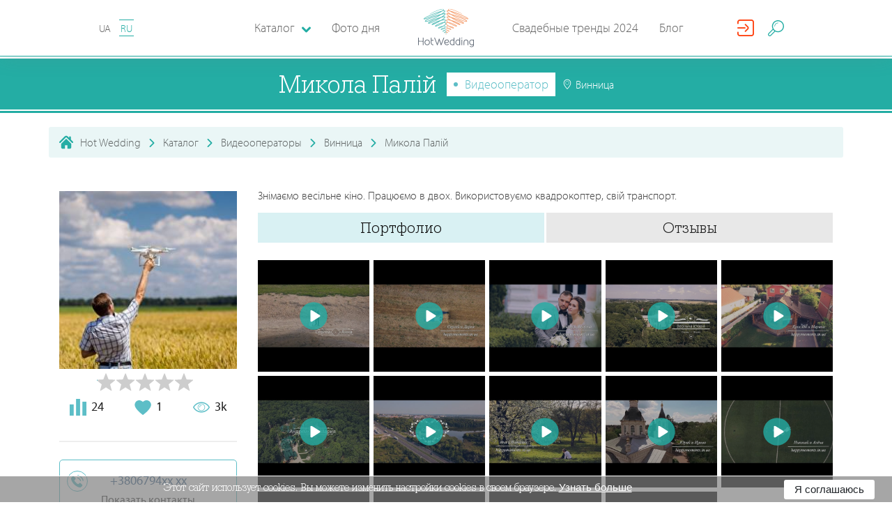

--- FILE ---
content_type: text/html; charset=utf-8
request_url: https://hotwed.com.ua/ru/mykola-paliy
body_size: 38165
content:
<!DOCTYPE html>
<html lang="ru-RU">
<head>
    <base href="https://hotwed.com.ua/" />
    <meta content-type="worker_view" />
    <meta charset="utf-8">
    <meta http-equiv="X-UA-Compatible" content="IE=edge">
    <meta name="viewport" content="width=device-width, initial-scale=1">
    <meta property="fb:app_id" content="701594550186511" />

    

    <meta name="csrf-param" content="_csrf-frontend">
    <meta name="csrf-token" content="NP96yWZWKOXeSni_gixN3ZNXT470N3_-4bJSg4iAraNRrRCvNWNOn_MAO_myax-kwRp-xIN-RoqH9iHV8OzJwA==">

    
    <title>Микола Палій. Видеооператор: Винница - Hot Wedding</title>

    <link rel = "preconnect" href = "https://connect.facebook.net">
    <link rel = "preconnect" href = "https://cdn.jsdelivr.net">
    <link rel = "preconnect" href = "https://pagead2.googlesyndication.com">

    <!-- head -->
    <meta name="description" content="Видеооператор Микола Палій в каталоге Hot Wedding. Контакты, цены на услуги, портфолио. Знімаємо весільне кіно. Працюємо в двох. Використовуємо квадрокоптер, свій транспорт.">
<meta name="generator" content="ETREX WEB IDEA">
<meta name="istype-article" content="worker">
<meta property="og:description" content="Видеооператор Микола Палій в каталоге Hot Wedding. Контакты, цены на услуги, портфолио. Знімаємо весільне кіно. Працюємо в двох. Використовуємо квадрокоптер, свій транспорт.">
<meta property="og:image" content="https:/hotwed.com.ua/uploads/avatars/e2a3f54eb1aad53e57b2f207aa75c2d9.jpg">
<meta property="og:locale" content="ru_RU">
<meta property="og:site_name" content="HotWed">
<meta property="og:title" content="Микола Палій. Видеооператор: Винница - Hot Wedding">
<meta property="og:type" content="page">
<meta property="og:updated_time" content="23 янв. 2026 г., 18:38:22">
<meta property="og:url" content="https://hotwed.com.ua/ru/mykola-paliy?users_id=2610&amp;worker_id=2610">
<meta property="twitter:description" content="Видеооператор Микола Палій в каталоге Hot Wedding. Контакты, цены на услуги, портфолио. Знімаємо весільне кіно. Працюємо в двох. Використовуємо квадрокоптер, свій транспорт.">
<meta property="twitter:title" content="Микола Палій. Видеооператор: Винница - Hot Wedding">
<meta property="twitter:type" content="page">
<meta property="twitter:url" content="https://hotwed.com.ua/ru/mykola-paliy?users_id=2610&amp;worker_id=2610">
<link type="image/png" href="/themes/hotwed/dist/img/favicon.ico" rel="icon">
<link href="https://hotwed.com.ua/ru/mykola-paliy" rel="canonical">
<link href="https://hotwed.com.ua/ru/mykola-paliy" rel="old-canonical-">
<link href="/assets/bfbec1b2/dist/css/mix/start.min.css" rel="stylesheet">
<link href="/assets/bfbec1b2/dist/css/common/common.css?v=2019-12-13-v02" rel="stylesheet">
<link href="/assets/bfbec1b2/js/lib/fullcalendar/fullcalendar.min.css" rel="stylesheet">
<link href="/assets/bfbec1b2/js/lib/rateit-js/rateit.css" rel="stylesheet">
<link href="/assets/bfbec1b2/dist/css/catalog/catalog.css" rel="stylesheet">






    <!-- #media/js/critical.js   -->
    <script>
        function setCookieHw(name, value, seconds) {
            var expires = "";
            if (seconds) {
                var date = new Date();
                date.setTime(date.getTime() + (seconds * 1000));
                expires = "; expires=" + date.toUTCString();
            }

            var cockiesStr = name + "=" + (value || "")  + expires + "; path=/";
            console.log(cockiesStr);
            document.cookie = cockiesStr;
        }
        function deleteCookieHw(name) {
            setCookie(name, "", {
                expires: -1
            })
        }
    </script>
</head>
<body id="body-45" class="worker_view">

<header class="header-nav" id="header-nav-top">
    <div class="header-nav-bar">
        <i class="fi flaticon-menu header-nav-bar__burger" id="burger_menu"></i>
        <div class="lang-block">


                        
            <a id="lang-id" data-lang-id="2"  data-city="" class="lang-block__item "
                               href="/mykola-paliy"
               org-lnk="45;l=1;p=2610"
                           >
                UA            </a>

            
            <a id="lang-id" data-lang-id="2"  data-city="" class="lang-block__item is--active"
                               href="ru/mykola-paliy"
               org-lnk="45;l=2;p=2610"
                           >
                RU            </a>

                                </div>

        <a href="/ru" class="header-nav-bar-logo">
            <svg class="header-nav-bar-logo__icon"
                 version="1.1" xmlns="http://www.w3.org/2000/svg" x="0px" y="0px"
                 viewBox="0 0 283.5 193.8">
                <g>
                    <path fill="#5DBFBA" d="M125.9,90.1c4.7-2.7,9.1-5.5,13-9.3c1.6-1.7,2.9-3.2,3.6-5.5c0.2-0.9,0.3-1.7,0.1-2.6c-0.2-0.9-0.5-1.6-1.2-2.3c-0.6-0.7-1.3-1.1-2.1-1.5c-0.9-0.4-1.8-0.7-2.8-0.9c-2.5-0.5-4.8-0.5-7.3-0.3c-7.4,0.7-13.7,2.6-20.6,5.3c-5.6,2.3-10.7,4.7-15.9,7.8c-1.6,1-3.1,2-4.5,3.2c-0.5,0.5-0.9,0.9-1.3,1.4c-0.2,0.2-0.3,0.5-0.5,0.8c-0.1,0.4-0.2,0.6-0.2,1c0,0.5,0.1,0.8,0.4,1.2c0.3,0.3,0.5,0.5,1,0.7c0.7,0.3,1.2,0.3,1.9,0.2c1.8-0.1,3.6-0.7,5.4-1.2c7.3-2.4,14.6-5.9,21.5-9.3c6.8-3.4,13.1-7,19-11.9c1.7-1.5,3.3-3,4.6-4.9c0.5-0.7,0.8-1.4,1.1-2.2c0.1-0.4,0.2-0.8,0.2-1.2c0-0.5-0.1-0.8-0.3-1.2c-0.3-0.7-0.7-1.2-1.4-1.7c-0.6-0.5-1.2-0.7-1.9-1c-1.7-0.5-3.2-0.6-4.9-0.6c-4.5,0.1-8.7,0.8-13.1,1.8c-8,1.8-16.8,4.3-24.4,7.4c-6.2,2.7-12.1,5.5-18,8.9c-1.8,1.1-3.5,2.1-5.2,3.3c-1,0.8-2.1,1.6-2.7,2.7c-0.2,0.4-0.3,0.7-0.3,1.1c0,0.3,0,0.5,0.1,0.8c0.1,0.3,0.2,0.5,0.5,0.7c0.3,0.3,0.7,0.5,1.1,0.6c0.1,0.1,0.7,0.1,0.9,0.1c1.5-0.1,3-0.6,4.4-1c6.2-2.2,12.5-5.2,18.4-8.1c11.6-5.8,23.1-12,33.8-19.4c3.1-2.2,6.4-4.7,8.8-7.7c0.4-0.6,0.7-1.1,1-1.7c0.3-0.7,0.4-1.2,0.4-1.9c-0.1-0.8-0.3-1.4-0.9-2c-0.5-0.5-1-0.8-1.8-1.1c-2.6-0.8-5.4-0.4-8-0.1c-4,0.6-7.8,1.5-11.7,2.6c-10.1,2.8-19.6,6.2-29.3,10c-8.9,3.6-17.6,7.3-26,11.9c-2.7,1.5-5.4,3.1-7.7,5.1c-0.8,0.8-1.5,1.5-2,2.5c-0.2,0.6-0.3,1-0.3,1.7c0.1,0.7,0.3,1.2,0.8,1.7c0.5,0.5,0.9,0.7,1.6,0.8c0.6,0.1,1,0.1,1.6,0.1c1.3-0.1,2.5-0.4,3.8-0.7c3.7-1.1,7.3-2.5,10.9-4c0.9-0.4,1.9-0.8,2.8-1.2c1.1-0.5,2.1-0.9,3.1-1.4c1.1-0.5,2.3-1.1,3.4-1.6c7-3.3,13.8-6.9,20.6-10.6c9.8-5.4,19.2-10.9,28.3-17.3c3.1-2.2,6.1-4.5,8.8-7.2c0.9-1,1.7-1.9,2.4-3c0.3-0.5,0.5-1,0.6-1.6c0.1-0.7,0-1.2-0.2-1.9c-0.2-0.4-0.4-0.6-0.7-0.9c-0.3-0.2-0.5-0.4-0.8-0.5c-0.6-0.2-1.1-0.3-1.7-0.4c-1.5-0.1-2.9,0-4.3,0.1c-4.4,0.6-8.8,1.6-13.1,2.7c-12.6,3.4-24.8,7.5-37.1,11.9C69.8,42.1,58.2,46.7,47,52.3c-3.4,1.8-7,3.7-10,6.2c-1,0.9-1.8,1.7-2.3,3c-0.1,0.3-0.2,0.6-0.2,1c0,0.4,0.1,0.7,0.2,1.1c0.3,0.7,0.7,1.1,1.3,1.5c0.6,0.3,1,0.5,1.7,0.6c0.7,0.1,1.2,0.2,1.9,0.1c1.6,0,3-0.3,4.6-0.6c4.4-1,8.5-2.5,12.6-4.1c11.6-4.6,22.5-9.9,33.6-15.7c11.1-5.9,21.7-11.9,32.1-18.9c3.8-2.6,7.3-5.1,10.8-8.1c1.2-1.1,2.3-2.1,3.3-3.4c0.8-1,1.4-1.9,1.6-3.2c0.1-0.4,0.1-0.7,0-1c-0.1-0.4-0.2-0.7-0.4-1c-0.4-0.6-0.8-1-1.5-1.3c-1.4-0.6-2.7-0.6-4.1-0.6c-4.4,0.2-8.8,1.2-13,2.3c-13.2,3.5-26.1,8.1-38.8,13.1c-12.8,5-25.3,10.3-37.6,16.5c-3.8,2-7.8,4.1-11.3,6.6c-0.6,0.4-1.6,1.3-2.1,1.9c-0.2,0.3-0.4,0.5-0.6,0.8c-0.1,0.2-0.3,0.6-0.4,0.8c-0.1,0.4-0.1,0.6-0.1,1c0.1,0.4,0.2,0.7,0.4,1c0.2,0.3,0.4,0.5,0.7,0.7c0.4,0.3,0.8,0.3,1.3,0.4c0.2,0.1,1,0,1.2,0c1-0.1,2-0.3,3.1-0.6c2.7-0.7,5.4-1.6,8-2.5c4.5-1.6,9-3.3,13.4-5.1c17.9-7.5,35.3-15.2,52.4-24.3c5.9-3.2,14-7.5,19.1-11.9c1.1-1,2.1-2,2.6-3.4c0.3-1,0.3-1.7,0-2.8c-0.1-0.4-0.3-0.6-0.5-0.9c-0.2-0.3-0.5-0.4-0.8-0.6c-0.7-0.3-1.2-0.5-2-0.6c-1.9-0.2-3.7,0-5.6,0.2c-18,2.7-52.2,18.2-65.5,27.8C75.9,19.7,100.9,5.5,122,2.6c1.7-0.2,3.4-0.4,5-0.2c0.4,0.1,0.8,0.1,1.2,0.3c0.1,0,0.1,0.1,0.2,0.1c0,0,0,0,0,0c0.1,0.5,0.2,0.8,0,1.3c-0.4,0.9-1.2,1.8-2,2.4c-4.9,4.2-13,8.4-18.7,11.4c-17.1,8.9-34.5,16.5-52.3,23.9c-4.4,1.8-8.8,3.4-13.3,5c-2.6,0.9-5.1,1.7-7.8,2.4c-0.9,0.3-1.8,0.4-2.7,0.5c-0.2,0-0.5,0-0.7,0c-0.2,0-0.1,0,0.1,0.1c0,0,0.1,0.1,0.1,0.1c0.1,0.1,0.1,0.2,0.1,0.4c0,0.1,0,0.2,0,0.2c0,0,0-0.1,0.1-0.1c0.1-0.1,0.2-0.3,0.3-0.4c0.5-0.6,1.1-1,1.7-1.5c3.3-2.4,7.2-4.4,10.9-6.3C56.4,36.2,68.9,31,81.6,26.1c12.7-4.9,25.4-9.4,38.5-12.9c3.9-1,8.2-2,12.3-2.2c0.8,0,1.9,0,2.7,0.3c0.1,0.1,0.2,0.1,0.1,0c0,0,0-0.1,0-0.1c0,0,0,0.1,0,0.1c-0.1,0.6-0.6,1.3-1,1.7c-0.9,1.1-1.9,2-2.9,3c-3.3,2.9-6.8,5.4-10.4,7.8C110.5,30.7,99.9,36.7,89,42.5C78,48.2,67.2,53.5,55.7,58c-4,1.5-8,2.9-12.2,3.9c-1.3,0.3-2.6,0.5-3.9,0.5c-0.4,0-0.8-0.1-1.2-0.1c-0.2,0-0.4-0.1-0.5-0.2c-0.1-0.1,0,0,0,0.1c0,0.1,0,0.1,0,0.2c0,0,0,0.1,0,0c0.2-0.5,0.9-1.2,1.3-1.5c2.7-2.2,6.2-4.1,9.3-5.7c11.1-5.5,22.6-10,34.2-14.3c12.2-4.4,24.3-8.5,36.8-11.8c4.2-1.1,8.4-2.1,12.7-2.6c1.1-0.1,2.4-0.2,3.5-0.1c0.2,0,0.5,0.1,0.7,0.1c0,0,0,0-0.1,0c-0.1-0.1-0.2-0.2-0.2-0.3c0-0.1,0-0.2-0.1-0.2c0,0.2-0.1,0.3-0.2,0.5c-0.5,0.8-1.1,1.6-1.8,2.2c-2.6,2.5-5.5,4.7-8.4,6.8c-9,6.3-18.4,11.8-28,17.1c-6.7,3.7-13.5,7.2-20.4,10.5c-1.1,0.5-2.2,1.1-3.4,1.6c-1,0.5-2.1,0.9-3.1,1.4c-0.9,0.4-1.8,0.8-2.8,1.2c-3.4,1.5-6.8,2.8-10.4,3.9c-1,0.3-2,0.5-3,0.6c-0.2,0-0.4,0-0.6,0c-0.1,0,0.1,0.1,0.2,0.2c0.1,0.1,0.2,0.3,0.2,0.4c0,0.1,0,0.2,0,0.1c0.2-0.4,0.8-1,1.1-1.3c2.1-1.8,4.7-3.3,7-4.7c8.2-4.5,16.9-8.2,25.6-11.8c9.6-3.8,19-7.1,28.9-9.9c3.8-1,7.4-1.9,11.3-2.5c1.8-0.3,4.6-0.6,6.4-0.1c0.1,0,0.3,0.1,0.4,0.2c0-0.1-0.1-0.1-0.1-0.2c0,0-0.1,0.3-0.1,0.3c-0.2,0.4-0.4,0.7-0.6,1c-2.1,2.6-5.4,5-8.1,6.9c-10.5,7.3-21.9,13.4-33.3,19.1c-5.8,2.8-11.9,5.8-18,8c-0.9,0.3-2.4,0.8-3.4,0.9c0,0-0.1,0-0.1,0c0.2,0.1,0.4,0.2,0.5,0.3c0.1,0.2,0.2,0.3,0.3,0.5c0.1,0.2,0.1,0.3,0.1,0.5c0,0.1,0,0.3-0.1,0.4c0,0,0.8-0.8,1.8-1.6c1.6-1.2,3.2-2.2,4.9-3.2c5.7-3.3,11.5-6.1,17.6-8.7c7.4-3.1,16-5.5,23.8-7.3c4.1-0.9,8.2-1.6,12.4-1.7c1.3,0,2.6,0,3.9,0.4c0.3,0.1,0.7,0.2,1,0.4c0.1,0.1,0.2,0.2,0.3,0.4c0,0,0,0,0,0c0,0.1,0,0.2,0,0.3c-0.1,0.5-0.4,0.9-0.6,1.3c-1.1,1.6-2.5,2.9-4,4.2c-5.6,4.7-11.8,8.2-18.3,11.5c-6.7,3.3-13.9,6.7-21,9.1c-1.4,0.4-3.1,1-4.6,1.1c-0.1,0-0.6,0-0.5,0c0.2,0.1,0.3,0.2,0.4,0.3c0.1,0.2,0.2,0.4,0.2,0.6c0,0.1,0,0.2,0,0.2c0,0,0.1-0.2,0.1-0.2c0.1-0.2,0.7-0.8,0.9-0.9c1.2-1.1,2.6-2,4-2.9c5-3.1,10-5.4,15.4-7.6c6.6-2.6,12.6-4.5,19.7-5.2c2.2-0.2,4.2-0.2,6.5,0.2c0.7,0.2,1.4,0.3,2.1,0.7c0.5,0.2,0.8,0.4,1.2,0.8c0.2,0.3,0.4,0.5,0.4,0.8c0.1,0.4,0,0.8-0.1,1.2c-0.5,1.6-1.6,2.9-2.8,4.2c-3.6,3.6-7.9,6.3-12.3,8.8c-2.4,1.4-4.9,2.6-7.4,3.9c-3.3,1.6-6.9,3.3-10.5,4.4c-0.7,0.2-1.5,0.4-2.3,0.5c-0.1,0-0.3,0-0.2,0c0.1,0,0.1,0.1,0.2,0.1c0.1,0.1,0.2,0.2,0.3,0.3c0,0,0,0.1,0,0.1c0,0,0,0.1,0,0c0.1-0.2,0.3-0.5,0.5-0.6c1-0.9,2.3-1.6,3.5-2.2c4-1.9,8.1-3.1,12.4-4.1c4.2-0.9,9-1.8,13.3-1.2c0.9,0.2,1.8,0.4,2.5,1c0.2,0.2,0.3,0.3,0.4,0.6c0.1,0.2,0.1,0.4,0.1,0.7c-0.1,0.8-0.5,1.5-0.9,2.2c-0.8,1.2-1.8,2.1-2.9,3c-3.5,2.8-7,4.6-11.1,6.3c-1.3,0.5-2.8,1.1-4.1,1.2c-0.2,0-0.4,0-0.6,0c0,0,0.1,0.1,0.1,0.1c0.1,0.1,0.1,0.1,0.1,0.2c0,0,0,0.1,0,0.2c0,0,0-0.1,0-0.1c0.1-0.2,0.2-0.4,0.3-0.6c0.5-0.7,1.2-1.3,1.9-1.8c3.2-2.3,6.2-3.8,10.1-4.2c1.4-0.1,2.4,0,3.7,0.4c1,0.3,1.7,0.7,2.5,1.5c0.6,0.7,1,1.3,1.2,2.1c0.2,1,0.1,1.7-0.2,2.7c-0.5,1.3-1.1,2.2-2,3.2c-1.3,1.4-2.6,2.3-4.3,3.3c-1.4,0.8-2.8,1.5-4.2,2.1c-0.3,0.2-0.7,0.2-1,0.3c-0.1,0-0.1,0-0.2,0c0,0,0.2,0,0.2,0.1c0.2,0.1,0.3,0.2,0.3,0.4c0,0.1,0.1,0.2,0,0.3c0,0.1,0.1-0.1,0.1-0.2c0.4-0.6,1-1.1,1.5-1.6c1.2-0.9,2.1-1.5,3.5-2c1.2-0.4,2.1-0.5,3.3-0.4c1.1,0.1,1.8,0.4,2.7,1c0.9,0.6,1.4,1.2,1.9,2.1c0.2,0.4,0.3,0.7,0.3,1.2c0,0.5-0.1,0.9-0.2,1.4c-0.4,1.1-1,2-1.8,2.9c-0.8,0.8-1.6,1.4-2.7,1.9c-0.4,0.2-0.8,0.3-1.2,0.3c-0.4,0-0.6,0-1-0.2c0,0,0,0,0.1,0.1c0,0.1,0,0.1,0.1,0.2c0,0,0,0.1,0,0.1c0,0,0-0.1,0-0.1c0.2-0.4,0.6-0.7,0.9-0.9c1.3-0.9,2.6-1.3,4.1-1.3c0.8,0,1.5,0.2,2.2,0.6c0.9,0.5,1.4,1.1,1.9,2c0.7,1.3,1.1,2.5,1.3,4c0.1,0.6,0.4,6.6,0.5,6.6c0.7-0.4,0.5-6.1,0.5-6.8c-0.2-1.7-0.5-3-1.2-4.5c-0.6-1.1-1.2-1.8-2.3-2.5c-0.9-0.5-1.7-0.8-2.8-0.8c-1.9,0-3.4,0.4-5,1.5c-0.6,0.4-1.1,0.8-1.4,1.4c-0.1,0.1-0.1,0.3-0.2,0.4c0,0.2-0.1,0.3,0,0.5c0,0.2,0.1,0.4,0.2,0.6c0.1,0.2,0.2,0.3,0.4,0.4c0.6,0.3,1.1,0.4,1.8,0.5c0.7,0,1.2-0.1,1.8-0.3c1.4-0.5,2.3-1.2,3.4-2.2c1-1.1,1.8-2.1,2.3-3.5c0.2-0.7,0.4-1.2,0.4-2c0-0.8-0.1-1.3-0.5-2c-0.6-1.2-1.3-2.1-2.5-2.9c-1.2-0.8-2.2-1.2-3.6-1.4c-1.5-0.2-2.7,0-4.2,0.4c-1.7,0.6-2.9,1.3-4.2,2.3c-0.7,0.6-1.4,1.2-2,2c-0.2,0.4-0.4,0.6-0.5,1.1c0,0.3,0,0.5,0.1,0.8c0.1,0.3,0.3,0.5,0.6,0.7c0.2,0.1,0.4,0.2,0.7,0.2c0.1,0,0.5,0,0.6,0c0.5-0.1,1-0.2,1.5-0.4c1.6-0.6,3.1-1.4,4.6-2.2c1.9-1.1,3.3-2.1,4.8-3.7c1.2-1.3,1.9-2.4,2.5-4c0.5-1.4,0.6-2.5,0.3-4c-0.3-1.4-0.9-2.3-1.8-3.3c-1.1-1-2.1-1.6-3.4-2.1c-1.6-0.5-2.9-0.6-4.6-0.5c-4.5,0.4-7.8,2-11.4,4.6c-1,0.7-1.7,1.4-2.5,2.3c-0.3,0.4-0.5,0.8-0.7,1.3c-0.1,0.2-0.1,0.5-0.1,0.7c0,0.3,0,0.6,0.1,0.8c0.1,0.3,0.3,0.5,0.5,0.8c0.2,0.2,0.5,0.3,0.8,0.5c0.6,0.2,1.1,0.2,1.7,0.2c1.7-0.1,3.3-0.7,4.9-1.3c4.4-1.8,8.1-3.6,11.9-6.6c1.3-1.1,2.4-2.1,3.4-3.5c0.8-1.2,1.3-2.2,1.4-3.6c0-0.7,0-1.2-0.3-1.8c-0.3-0.6-0.6-1.1-1.1-1.5c-1.2-1-2.4-1.4-3.9-1.7c-4.8-0.8-9.7,0.1-14.4,1.1c-4.5,1-8.8,2.3-13,4.3c-1.5,0.7-2.9,1.5-4.2,2.6c-0.5,0.5-0.9,1-1.2,1.7c-0.1,0.4-0.2,0.7-0.2,1.1c0,0.4,0.1,0.8,0.3,1.1c0.1,0.3,0.3,0.5,0.5,0.6c0.2,0.2,0.4,0.2,0.6,0.3c0.4,0.1,0.8,0.2,1.2,0.2c1.1,0,2-0.3,3-0.6c3.8-1.1,7.4-2.8,10.9-4.5C120.9,92.8,123.4,91.5,125.9,90.1z"></path>
                    <path fill="#F4A072" d="M157.6,90.1c-4.7-2.7-9.1-5.5-13-9.3c-1.6-1.7-2.9-3.2-3.6-5.5c-0.2-0.9-0.3-1.7-0.1-2.6c0.2-0.9,0.5-1.6,1.2-2.3c0.6-0.7,1.3-1.1,2.1-1.5c0.9-0.4,1.8-0.7,2.8-0.9c2.5-0.5,4.8-0.5,7.3-0.3c7.4,0.7,13.7,2.6,20.6,5.3c5.6,2.3,10.7,4.7,15.9,7.8c1.6,1,3.1,2,4.5,3.2c0.5,0.5,0.9,0.9,1.3,1.4c0.2,0.2,0.3,0.5,0.5,0.8c0.1,0.4,0.2,0.6,0.2,1c0,0.5-0.1,0.8-0.4,1.2c-0.3,0.3-0.5,0.5-1,0.7c-0.7,0.3-1.2,0.3-1.9,0.2c-1.8-0.1-3.6-0.7-5.4-1.2c-7.3-2.4-14.6-5.9-21.5-9.3c-6.8-3.4-13.1-7-19-11.9c-1.7-1.5-3.3-3-4.6-4.9c-0.5-0.7-0.8-1.4-1.1-2.2c-0.1-0.4-0.2-0.8-0.2-1.2c0-0.5,0.1-0.8,0.3-1.2c0.3-0.7,0.7-1.2,1.4-1.7c0.6-0.5,1.2-0.7,1.9-1c1.7-0.5,3.2-0.6,4.9-0.6c4.5,0.1,8.7,0.8,13.1,1.8c8,1.8,16.8,4.3,24.4,7.4c6.2,2.7,12.1,5.5,18,8.9c1.8,1.1,3.5,2.1,5.2,3.3c1,0.8,2.1,1.6,2.7,2.7c0.2,0.4,0.3,0.7,0.3,1.1c0,0.3,0,0.5-0.1,0.8c-0.1,0.3-0.2,0.5-0.5,0.7c-0.3,0.3-0.7,0.5-1.1,0.6c-0.1,0.1-0.7,0.1-0.9,0.1c-1.5-0.1-3-0.6-4.4-1c-6.2-2.2-12.5-5.2-18.4-8.1c-11.6-5.8-23.1-12-33.8-19.4c-3.1-2.2-6.4-4.7-8.8-7.7c-0.4-0.6-0.7-1.1-1-1.7c-0.3-0.7-0.4-1.2-0.4-1.9c0.1-0.8,0.3-1.4,0.9-2c0.5-0.5,1-0.8,1.8-1.1c2.6-0.8,5.4-0.4,8-0.1c4,0.6,7.8,1.5,11.7,2.6c10.1,2.8,19.6,6.2,29.3,10c8.9,3.6,17.6,7.3,26,11.9c2.7,1.5,5.4,3.1,7.7,5.1c0.8,0.8,1.5,1.5,2,2.5c0.2,0.6,0.3,1,0.3,1.7c-0.1,0.7-0.3,1.2-0.8,1.7c-0.5,0.5-0.9,0.7-1.6,0.8c-0.6,0.1-1,0.1-1.6,0.1c-1.3-0.1-2.5-0.4-3.8-0.7c-3.7-1.1-7.3-2.5-10.9-4c-0.9-0.4-1.9-0.8-2.8-1.2c-1.1-0.5-2.1-0.9-3.1-1.4c-1.1-0.5-2.3-1.1-3.4-1.6c-7-3.3-13.8-6.9-20.6-10.6c-9.8-5.4-19.2-10.9-28.3-17.3c-3.1-2.2-6.1-4.5-8.8-7.2c-0.9-1-1.7-1.9-2.4-3c-0.3-0.5-0.5-1-0.6-1.6c-0.1-0.7,0-1.2,0.2-1.9c0.2-0.4,0.4-0.6,0.7-0.9c0.3-0.2,0.5-0.4,0.8-0.5c0.6-0.2,1.1-0.3,1.7-0.4c1.5-0.1,2.9,0,4.3,0.1c4.4,0.6,8.8,1.6,13.1,2.7c12.6,3.4,24.8,7.5,37.1,11.9c11.7,4.3,23.3,8.9,34.5,14.5c3.4,1.8,7,3.7,10,6.2c1,0.9,1.8,1.7,2.3,3c0.1,0.3,0.2,0.6,0.2,1c0,0.4-0.1,0.7-0.2,1.1c-0.3,0.7-0.7,1.1-1.3,1.5c-0.6,0.3-1,0.5-1.7,0.6c-0.7,0.1-1.2,0.2-1.9,0.1c-1.6,0-3-0.3-4.6-0.6c-4.4-1-8.5-2.5-12.6-4.1c-11.6-4.6-22.5-9.9-33.6-15.7c-11.1-5.9-21.7-11.9-32.1-18.9c-3.8-2.6-7.3-5.1-10.8-8.1c-1.2-1.1-2.3-2.1-3.3-3.4c-0.8-1-1.4-1.9-1.6-3.2c-0.1-0.4-0.1-0.7,0-1c0.1-0.4,0.2-0.7,0.4-1c0.4-0.6,0.8-1,1.5-1.3c1.4-0.6,2.7-0.6,4.1-0.6c4.4,0.2,8.8,1.2,13,2.3c13.2,3.5,26.1,8.1,38.8,13.1c12.8,5,25.3,10.3,37.6,16.5c3.8,2,7.8,4.1,11.3,6.6c0.6,0.4,1.6,1.3,2.1,1.9c0.2,0.3,0.4,0.5,0.6,0.8c0.1,0.2,0.3,0.6,0.4,0.8c0.1,0.4,0.1,0.6,0.1,1c-0.1,0.4-0.2,0.7-0.4,1c-0.2,0.3-0.4,0.5-0.7,0.7c-0.4,0.3-0.8,0.3-1.3,0.4c-0.2,0.1-1,0-1.3,0c-1-0.1-2-0.3-3.1-0.6c-2.7-0.7-5.4-1.6-8-2.5c-4.5-1.6-9-3.3-13.4-5.1c-17.9-7.5-35.3-15.2-52.4-24.3c-5.9-3.2-14-7.5-19.1-11.9c-1.1-1-2.1-2-2.6-3.4c-0.3-1-0.3-1.7,0-2.8c0.1-0.4,0.3-0.6,0.5-0.9c0.2-0.3,0.5-0.4,0.8-0.6c0.7-0.3,1.2-0.5,2-0.6c1.9-0.2,3.7,0,5.6,0.2c18,2.7,52.2,18.2,65.5,27.8c-19.6-8.4-44.7-22.6-65.8-25.5c-1.7-0.2-3.4-0.4-5-0.2c-0.4,0.1-0.8,0.1-1.2,0.3c-0.1,0-0.1,0.1-0.2,0.1c0,0,0,0,0,0c-0.1,0.5-0.2,0.8,0,1.3c0.4,0.9,1.2,1.8,2,2.4c4.9,4.2,13,8.4,18.7,11.4c17.1,8.9,34.5,16.5,52.3,23.9c4.4,1.8,8.8,3.4,13.3,5c2.6,0.9,5.1,1.7,7.8,2.4c0.9,0.3,1.8,0.4,2.7,0.5c0.2,0,0.5,0,0.7,0c0.2,0,0.1,0-0.1,0.1c0,0-0.1,0.1-0.1,0.1c-0.1,0.1-0.1,0.2-0.1,0.4c0,0.1,0,0.2,0,0.2c0,0,0-0.1-0.1-0.1c-0.1-0.1-0.2-0.3-0.3-0.4c-0.5-0.6-1.1-1-1.7-1.5c-3.3-2.4-7.2-4.4-10.9-6.3C227,36.2,214.5,31,201.9,26.1c-12.7-4.9-25.4-9.4-38.5-12.9c-3.9-1-8.2-2-12.3-2.2c-0.8,0-1.9,0-2.7,0.3c-0.1,0.1-0.2,0.1-0.1,0c0,0,0-0.1,0-0.1c0,0,0,0.1,0,0.1c0.1,0.6,0.6,1.3,1,1.7c0.9,1.1,1.9,2,2.9,3c3.3,2.9,6.8,5.4,10.4,7.8c10.3,6.9,20.9,12.9,31.8,18.7c10.9,5.7,21.8,11,33.3,15.5c4,1.5,8,2.9,12.2,3.9c1.3,0.3,2.6,0.5,3.9,0.5c0.4,0,0.8-0.1,1.2-0.1c0.2,0,0.4-0.1,0.5-0.2c0.1-0.1,0,0,0,0.1c0,0.1,0,0.1,0,0.2c0,0,0,0.1,0,0c-0.2-0.5-0.9-1.2-1.3-1.5c-2.7-2.2-6.2-4.1-9.3-5.7c-11.1-5.5-22.6-10-34.2-14.3c-12.2-4.4-24.3-8.5-36.8-11.8c-4.2-1.1-8.4-2.1-12.7-2.6c-1.1-0.1-2.4-0.2-3.5-0.1c-0.2,0-0.5,0.1-0.7,0.1c0,0,0,0,0.1,0c0.1-0.1,0.2-0.2,0.2-0.3c0-0.1,0-0.2,0.1-0.2c0,0.2,0.1,0.3,0.2,0.5c0.5,0.8,1.1,1.6,1.8,2.2c2.6,2.5,5.5,4.7,8.4,6.8c9,6.3,18.4,11.8,28,17.1c6.7,3.7,13.5,7.2,20.4,10.5c1.1,0.5,2.2,1.1,3.4,1.6c1,0.5,2.1,0.9,3.1,1.4c0.9,0.4,1.8,0.8,2.8,1.2c3.4,1.5,6.8,2.8,10.4,3.9c1,0.3,2,0.5,3,0.6c0.2,0,0.4,0,0.6,0c0.1,0-0.1,0.1-0.2,0.2c-0.1,0.1-0.2,0.3-0.2,0.4c0,0.1,0,0.2,0,0.1c-0.2-0.4-0.8-1-1.1-1.3c-2.1-1.8-4.7-3.3-7-4.7c-8.2-4.5-16.9-8.2-25.6-11.8c-9.6-3.8-19-7.1-28.9-9.9c-3.8-1-7.4-1.9-11.3-2.5c-1.8-0.3-4.6-0.6-6.4-0.1c-0.1,0-0.3,0.1-0.4,0.2c0-0.1,0.1-0.1,0.1-0.2c0,0,0.1,0.3,0.1,0.3c0.2,0.4,0.4,0.7,0.6,1c2.1,2.6,5.4,5,8.1,6.9c10.5,7.3,21.9,13.4,33.3,19.1c5.8,2.8,11.9,5.8,18,8c0.9,0.3,2.4,0.8,3.4,0.9c0,0,0.1,0,0.1,0c-0.2,0.1-0.4,0.2-0.5,0.3c-0.1,0.2-0.2,0.3-0.3,0.5c-0.1,0.2-0.1,0.3-0.1,0.5c0,0.1,0,0.3,0.1,0.4c0,0-0.8-0.8-1.8-1.6c-1.6-1.2-3.2-2.2-4.9-3.2c-5.7-3.3-11.5-6.1-17.6-8.7c-7.4-3.1-16-5.5-23.8-7.3c-4.1-0.9-8.2-1.6-12.4-1.7c-1.3,0-2.6,0-3.9,0.4c-0.3,0.1-0.7,0.2-1,0.4c-0.1,0.1-0.2,0.2-0.3,0.4c0,0,0,0,0,0c0,0.1,0,0.2,0,0.3c0.1,0.5,0.4,0.9,0.6,1.3c1.1,1.6,2.5,2.9,4,4.2c5.6,4.7,11.8,8.2,18.3,11.5c6.7,3.3,13.9,6.7,21,9.1c1.4,0.4,3.1,1,4.6,1.1c0.1,0,0.6,0,0.5,0c-0.2,0.1-0.3,0.2-0.4,0.3c-0.1,0.2-0.2,0.4-0.2,0.6c0,0.1,0,0.2,0,0.2c0,0-0.1-0.2-0.1-0.2c-0.1-0.2-0.7-0.8-0.9-0.9c-1.2-1.1-2.6-2-4-2.9c-5-3.1-10-5.4-15.4-7.6c-6.6-2.6-12.6-4.5-19.7-5.2c-2.2-0.2-4.2-0.2-6.5,0.2c-0.7,0.2-1.4,0.3-2.1,0.7c-0.5,0.2-0.8,0.4-1.2,0.8c-0.2,0.3-0.4,0.5-0.4,0.8c-0.1,0.4,0,0.8,0.1,1.2c0.5,1.6,1.6,2.9,2.8,4.2c3.6,3.6,7.9,6.3,12.3,8.8c2.4,1.4,4.9,2.6,7.4,3.9c3.3,1.6,6.9,3.3,10.5,4.4c0.7,0.2,1.5,0.4,2.3,0.5c0.1,0,0.3,0,0.2,0c-0.1,0-0.1,0.1-0.2,0.1c-0.1,0.1-0.2,0.2-0.3,0.3c0,0,0,0.1,0,0.1c0,0,0,0.1,0,0c-0.1-0.2-0.3-0.5-0.5-0.6c-1-0.9-2.3-1.6-3.5-2.2c-4-1.9-8.1-3.1-12.4-4.1c-4.2-0.9-9-1.8-13.3-1.2c-0.9,0.2-1.8,0.4-2.5,1c-0.2,0.2-0.3,0.3-0.4,0.6c-0.1,0.2-0.1,0.4-0.1,0.7c0.1,0.8,0.5,1.5,0.9,2.2c0.8,1.2,1.8,2.1,2.9,3c3.5,2.8,7,4.6,11.1,6.3c1.3,0.5,2.8,1.1,4.1,1.2c0.2,0,0.4,0,0.6,0c0,0-0.1,0.1-0.1,0.1c-0.1,0.1-0.1,0.1-0.1,0.2c0,0,0,0.1,0,0.2c0,0,0-0.1,0-0.1c-0.1-0.2-0.2-0.4-0.3-0.6c-0.5-0.7-1.2-1.3-1.9-1.8c-3.2-2.3-6.2-3.8-10.1-4.2c-1.4-0.1-2.4,0-3.7,0.4c-1,0.3-1.7,0.7-2.5,1.5c-0.6,0.7-1,1.3-1.2,2.1c-0.2,1-0.1,1.7,0.2,2.7c0.5,1.3,1.1,2.2,2,3.2c1.3,1.4,2.6,2.3,4.3,3.3c1.4,0.8,2.8,1.5,4.2,2.1c0.3,0.2,0.7,0.2,1,0.3c0.1,0,0.1,0,0.2,0c0,0-0.2,0-0.2,0.1c-0.2,0.1-0.3,0.2-0.3,0.4c0,0.1-0.1,0.2,0,0.3c0,0.1-0.1-0.1-0.1-0.2c-0.4-0.6-1-1.1-1.5-1.6c-1.2-0.9-2.1-1.5-3.5-2c-1.2-0.4-2.1-0.5-3.3-0.4c-1.1,0.1-1.8,0.4-2.7,1c-0.9,0.6-1.4,1.2-1.9,2.1c-0.2,0.4-0.3,0.7-0.3,1.2c0,0.5,0.1,0.9,0.2,1.4c0.4,1.1,1,2,1.8,2.9c0.8,0.8,1.6,1.4,2.7,1.9c0.4,0.2,0.8,0.3,1.2,0.3c0.4,0,0.6,0,1-0.2c0,0,0,0-0.1,0.1c0,0.1,0,0.1-0.1,0.2c0,0,0,0.1,0,0.1c0,0,0-0.1,0-0.1c-0.2-0.4-0.6-0.7-0.9-0.9c-1.3-0.9-2.6-1.3-4.1-1.3c-0.8,0-1.5,0.2-2.2,0.6c-0.9,0.5-1.4,1.1-1.9,2c-0.7,1.3-1.1,2.5-1.3,4c-0.1,0.6-0.4,6.6-0.5,6.6c-0.7-0.4-0.5-6.1-0.5-6.8c0.2-1.7,0.5-3,1.2-4.5c0.6-1.1,1.2-1.8,2.3-2.5c0.9-0.5,1.7-0.8,2.8-0.8c1.9,0,3.4,0.4,5,1.5c0.6,0.4,1.1,0.8,1.4,1.4c0.1,0.1,0.1,0.3,0.2,0.4c0,0.2,0.1,0.3,0,0.5c0,0.2-0.1,0.4-0.2,0.6c-0.1,0.2-0.2,0.3-0.4,0.4c-0.6,0.3-1.1,0.4-1.8,0.5c-0.7,0-1.2-0.1-1.8-0.3c-1.4-0.5-2.3-1.2-3.4-2.2c-1-1.1-1.8-2.1-2.3-3.5c-0.2-0.7-0.4-1.2-0.4-2c0-0.8,0.1-1.3,0.5-2c0.6-1.2,1.3-2.1,2.5-2.9c1.2-0.8,2.2-1.2,3.6-1.4c1.5-0.2,2.7,0,4.2,0.4c1.7,0.6,2.9,1.3,4.2,2.3c0.7,0.6,1.4,1.2,2,2c0.2,0.4,0.4,0.6,0.5,1.1c0,0.3,0,0.5-0.1,0.8c-0.1,0.3-0.3,0.5-0.6,0.7c-0.2,0.1-0.4,0.2-0.7,0.2c-0.1,0-0.5,0-0.6,0c-0.5-0.1-1-0.2-1.5-0.4c-1.6-0.6-3.1-1.4-4.6-2.2c-1.9-1.1-3.3-2.1-4.8-3.7c-1.2-1.3-1.9-2.4-2.5-4c-0.5-1.4-0.6-2.5-0.3-4c0.3-1.4,0.9-2.3,1.8-3.3c1.1-1,2.1-1.6,3.4-2.1c1.6-0.5,2.9-0.6,4.6-0.5c4.5,0.4,7.8,2,11.4,4.6c1,0.7,1.7,1.4,2.5,2.3c0.3,0.4,0.5,0.8,0.7,1.3c0.1,0.2,0.1,0.5,0.1,0.7c0,0.3,0,0.6-0.1,0.8c-0.1,0.3-0.3,0.5-0.5,0.8c-0.2,0.2-0.5,0.3-0.8,0.5c-0.6,0.2-1.1,0.2-1.7,0.2c-1.7-0.1-3.3-0.7-4.9-1.3c-4.4-1.8-8.1-3.6-11.9-6.6c-1.3-1.1-2.4-2.1-3.4-3.5c-0.8-1.2-1.3-2.2-1.4-3.6c0-0.7,0-1.2,0.3-1.8c0.3-0.6,0.6-1.1,1.1-1.5c1.2-1,2.4-1.4,3.9-1.7c4.8-0.8,9.7,0.1,14.4,1.1c4.5,1,8.8,2.3,13,4.3c1.5,0.7,2.9,1.5,4.2,2.6c0.5,0.5,0.9,1,1.2,1.7c0.1,0.4,0.2,0.7,0.2,1.1c0,0.4-0.1,0.8-0.3,1.1c-0.1,0.3-0.3,0.5-0.5,0.6c-0.2,0.2-0.4,0.2-0.6,0.3c-0.4,0.1-0.8,0.2-1.2,0.2c-1.1,0-2-0.3-3-0.6c-3.8-1.1-7.4-2.8-10.9-4.5C162.5,92.8,160.1,91.5,157.6,90.1z"></path>
                </g>
                <path fill="#636C78" d="M0,183.4v-37.9h3.7v14.9c0.1,0.1,0.3,0.4,0.6,0.6c0.7,0.6,1.7,1,3,1h13.1c1.5,0,2.6,0.3,3.6,0.7v-17.2h3.7v37.9H24v-16.5c-0.1-0.1-0.3-0.4-0.6-0.6c-0.7-0.6-1.7-1-3-1l-13.4,0c-1.4,0-2.4-0.3-3.4-0.7v18.7H0L0,183.4z M209.5,145.4h3.7v37.9h-3.7v-1.3c-2,1.1-4.2,1.7-6.5,1.7c-1.9,0-3.7-0.4-5.4-1.2c-5.1-2.3-8.2-7.5-8.2-13.1c0-3.8,1.4-7.3,3.9-10c2.6-2.7,6-4.3,9.8-4.3c2.3,0,4.5,0.6,6.5,1.7V145.4L209.5,145.4z M209.5,177.8v-16.6c-1.8-1.7-4-2.7-6.5-2.7c-5.4,0-10,4.8-10,11c0,6.1,4.6,11,10,11C205.4,180.5,207.7,179.5,209.5,177.8L209.5,177.8zM222.3,150.1c0.3,0,0.6-0.1,0.9-0.2c0.3-0.1,0.5-0.3,0.7-0.5c0.4-0.4,0.6-1,0.6-1.6c0-0.6-0.2-1.2-0.6-1.6c-0.2-0.2-0.4-0.4-0.7-0.5c-0.3-0.1-0.6-0.2-0.9-0.2c-0.3,0-0.6,0.1-0.9,0.2c-0.3,0.1-0.5,0.3-0.7,0.5c-0.4,0.4-0.6,1-0.6,1.6c0,0.6,0.2,1.2,0.6,1.6c0.2,0.2,0.4,0.4,0.7,0.5C221.7,150,222,150.1,222.3,150.1L222.3,150.1z M220.5,155.7h3.7v27.7h-3.7V155.7L220.5,155.7z M180.8,145.4h3.7v37.9h-3.7v-1.3c-2,1.1-4.2,1.7-6.5,1.7c-1.9,0-3.7-0.4-5.4-1.2c-5.1-2.3-8.2-7.5-8.2-13.1c0-3.8,1.4-7.3,3.9-10c2.6-2.7,6-4.3,9.8-4.3c2.3,0,4.5,0.6,6.5,1.7V145.4L180.8,145.4z M180.8,177.8v-16.6c-1.8-1.7-4-2.7-6.5-2.7c-5.4,0-10,4.8-10,11c0,6.1,4.6,11,10,11C176.7,180.5,179,179.5,180.8,177.8L180.8,177.8z M273.3,183.8c2.3,0,4.5-0.6,6.5-1.7v0.7c0,4.3-4.1,7.7-8.2,7.7c-2.5,0-5-1.2-6.5-3.1l-2.4,2.9c0.1,0.1,0.2,0.2,0.3,0.3c2.1,2.1,5.6,3.3,8.6,3.3c3.1,0,6.5-1.2,8.6-3.3c2.1-2.1,3.3-4.8,3.3-7.7c0-9.1,0-18.1,0-27.2h-3.7v1.3c-2-1.1-4.2-1.7-6.5-1.7c-3.7,0-7.2,1.6-9.8,4.3c-2.5,2.7-3.9,6.2-3.9,10c0,3.8,1.4,7.3,3.9,10C266.1,182.2,269.6,183.8,273.3,183.8L273.3,183.8zM279.8,161.2l0,16.6c-1.8,1.7-4,2.7-6.5,2.7c-5.4,0-10-4.8-10-11c0-6.1,4.6-11,10-11C275.8,158.6,278,159.6,279.8,161.2L279.8,161.2z M68.5,157h2.9c2.2,0,4.3-0.2,6.4,0.7v4.2c-1.4-2-4.5-1.6-6.7-1.6l-2.6,0l0,12.5c0,4.4,4.2,7.7,8.4,7.7l0.9,3.3c-0.3,0-0.7,0-1,0c-3.1,0-6.5-1.2-8.6-3.3c-2.1-2.1-3.3-4.8-3.3-7.7l0-27.4h3.7L68.5,157L68.5,157z M255.3,183.4v-17.1c0-2.9-1.2-5.7-3.3-7.7c-2.1-2.1-5.6-3.3-8.6-3.3c-3.1,0-6.5,1.2-8.6,3.3c-2.1,2.1-3.3,4.8-3.3,7.7v17.1h3.7v-17.1c0-4.3,4.1-7.7,8.2-7.7c4.2,0,8.2,3.4,8.2,7.7v17.1H255.3L255.3,183.4z M136.8,173L136.8,173c-0.2-0.7-0.3-1.1,0.7-1.1c3.4,0,10.1,0.5,13.1-0.6c7.7-2.7,8.4-11.2,1.9-14.7c-1.8-1-4-1.5-6.2-1.5c-7.8,0-13.7,6.6-13.7,14.3c0,7.7,5.9,14.3,13.7,14.3c4,0,7.6-1.8,10.2-4.7l-2.8-2.2c-1.8,2.2-4.5,3.6-7.4,3.6C141.9,180.5,138.2,177.4,136.8,173L136.8,173z M151.3,160.1c3,2.2,2.7,6.2-1.6,7.9c-2.5,1-9.2,0.6-12.1,0.6c-0.4,0-0.8,0-1.2,0.1c0.4-5.7,4.8-10.1,10-10.1C148.1,158.6,149.8,159.1,151.3,160.1L151.3,160.1z M129.4,145.4h3.8l-14.8,37.9h-3.1l-8-24.6l-8,24.6h-3.1l-14.7-37.9h3.7l12.3,32.1l8.5-26.8h2.6l8.5,26.8L129.4,145.4L129.4,145.4z M46.2,183.8c1.9,0,3.7-0.4,5.4-1.2c5.4-2.4,8.2-7.8,8.2-13.1c0-3.8-1.4-7.3-3.9-10c-2.5-2.6-5.9-4.3-9.8-4.3s-7.3,1.6-9.8,4.3c-2.5,2.7-3.9,6.2-3.9,10c0,3.8,1.4,7.3,3.9,10C39,182.2,42.4,183.8,46.2,183.8L46.2,183.8z M46.2,158.6c5.4,0,10,4.8,10,10.9c0,6.1-4.6,11-10,11c-5.4,0-10-4.8-10-11C36.2,163.4,40.8,158.6,46.2,158.6z"></path>
            </svg>
        </a>
        
        <div class="header-nav-right">
            <div id="account-zone" class="account">
                <div style="w-100-flex">
                                    </div>

                <div class="account-lister">
                                            <div id="dropdownMenuButton" class="fi flaticon-log-in account__icon" data-toggle="dropdown" data-hover="dropdown" aria-haspopup="true" aria-expanded="false"></div>
                    
                    <div class="dropdown-menu" aria-labelledby="dropdownMenuButton">
                                                    <a class="account-list__item d-none d-sm-block" href="/ru/login" >Вход</a>
                            <a id="login-btn" class="account-list__item d-block d-sm-none" href="#reg-log-reg" data-fancybox data-src="#reg-log-reg" >Вход</a>
                            <a id="reg-btn" class="account-list__item" data-fancybox data-src="#reg-type-choise"><span>Регистрация</span></a>
                                            </div>
                </div>
            </div>
            <label for="serch__input" class="search-header my-auto">
                <svg class="search-header__icon"
                     id="search_header_icon"
                     xmlns="http://www.w3.org/2000/svg"
                     version="1.1"
                     x="0px"
                     y="0px"
                     viewBox="0 0 32.001 32.001"
                     height="15" width="15">
                    <path d="M20,0c-6.627,0-12,5.373-12,12c0,2.026,0.507,3.933,1.395,5.608L1.052,25.95l0.007,0.006    c-0.652,0.641-1.058,1.529-1.058,2.516c0,1.949,1.58,3.529,3.529,3.529c0.985,0,1.874-0.406,2.515-1.059L6.043,30.94l8.341-8.34    C16.059,23.491,17.969,24,20,24c6.627,0,12-5.373,12-12S26.628,0,20,0z M4.796,29.692c-0.322,0.334-0.768,0.543-1.266,0.543    c-0.975,0-1.765-0.789-1.765-1.764c0-0.498,0.21-0.943,0.543-1.266l-0.009-0.008l8.066-8.066c0.705,0.951,1.545,1.791,2.494,2.498    L4.796,29.692z M20,22.001c-5.522,0-10-4.479-10-10c0-5.522,4.478-10,10-10c5.521,0,10,4.478,10,10    C30,17.522,25.521,22.001,20,22.001z"
                          fill="#24ada4"/>
                    <path d="M20,5c-3.867,0-7,3.134-7,7c0,0.276,0.224,0.5,0.5,0.5s0.5-0.224,0.5-0.5c0-3.313,2.686-6,6-6    c0.275,0,0.5-0.224,0.5-0.5S20.275,5,20,5z"
                          fill="#24ada4"/>
                </svg>
                <form method="get" action="/search">
                    <input class="search-header__field"
                           name="query"
                           id="serch__input"
                           type="text"
                           placeholder="Введите ключевое слово ..."
                    ></form>
            </label>
        </div>
    </div>
    <div class="header-nav-list-wrap">
        <div class="header-nav-list is--left">
            <span class="header-nav-list__item" data-ref="#catalog_sub">
                Каталог
                <svg class="icon-arrow"
                     version="1.1" xmlns="http://www.w3.org/2000/svg" x="0px" y="0px"
                     width="15" height="15" viewBox="0 0 444.819 444.819">
<path d="M434.252,114.203l-21.409-21.416c-7.419-7.04-16.084-10.561-25.975-10.561c-10.095,0-18.657,3.521-25.7,10.561
		L222.41,231.549L83.653,92.791c-7.042-7.04-15.606-10.561-25.697-10.561c-9.896,0-18.559,3.521-25.979,10.561l-21.128,21.416
		C3.615,121.436,0,130.099,0,140.188c0,10.277,3.619,18.842,10.848,25.693l185.864,185.865c6.855,7.23,15.416,10.848,25.697,10.848
		c10.088,0,18.75-3.617,25.977-10.848l185.865-185.865c7.043-7.044,10.567-15.608,10.567-25.693
		C444.819,130.287,441.295,121.629,434.252,114.203z"/>
</svg>
            </span>
            <nav class="nav-sub-list" id="catalog_sub">
                                                <a href="ru/fotografy" class="nav-sub-list-item">
                        <i class="fi flaticon-camera"></i>
                        <span class="nav-sub-list-item__text">Фотограф</span>
                    </a>
                                    <a href="ru/videooperatory" class="nav-sub-list-item">
                        <i class="fi flaticon-video-camera"></i>
                        <span class="nav-sub-list-item__text">Видеооператор</span>
                    </a>
                                    <a href="ru/muzykanty" class="nav-sub-list-item">
                        <i class="fi flaticon-music"></i>
                        <span class="nav-sub-list-item__text">Музыкант</span>
                    </a>
                                    <a href="ru/veduschie" class="nav-sub-list-item">
                        <i class="fi flaticon-microphone"></i>
                        <span class="nav-sub-list-item__text">Ведущий</span>
                    </a>
                                    <a href="ru/svadebnye-agentstva" class="nav-sub-list-item">
                        <i class="fi flaticon-wedding-arch"></i>
                        <span class="nav-sub-list-item__text">Агентства</span>
                    </a>
                                    <a href="ru/oformlenie-svadeb" class="nav-sub-list-item">
                        <i class="fi flaticon-candle"></i>
                        <span class="nav-sub-list-item__text">Декор</span>
                    </a>
                                    <a href="ru/svadebnyy-koordinator" class="nav-sub-list-item">
                        <i class="fi flaticon-church"></i>
                        <span class="nav-sub-list-item__text">Координатор</span>
                    </a>
                                    <a href="ru/restorany" class="nav-sub-list-item">
                        <i class="fi flaticon-wedding-dinner"></i>
                        <span class="nav-sub-list-item__text">Рестораны</span>
                    </a>
                                    <a href="ru/svadebnye-salony" class="nav-sub-list-item">
                        <i class="fi flaticon-bride-dress"></i>
                        <span class="nav-sub-list-item__text">Салоны</span>
                    </a>
                                    <a href="ru/keytering" class="nav-sub-list-item">
                        <i class="fi flaticon-canape"></i>
                        <span class="nav-sub-list-item__text">Кейтеринг</span>
                    </a>
                                    <a href="ru/svadebnaya-vypechka" class="nav-sub-list-item">
                        <i class="fi flaticon-wedding-cake"></i>
                        <span class="nav-sub-list-item__text">Кондитер</span>
                    </a>
                                    <a href="ru/shou-programma" class="nav-sub-list-item">
                        <i class="fi flaticon-fireworks"></i>
                        <span class="nav-sub-list-item__text">Шоу-программа</span>
                    </a>
                                    <a href="ru/svadebnyy-kortezh" class="nav-sub-list-item">
                        <i class="fi flaticon-wedding-car"></i>
                        <span class="nav-sub-list-item__text">Автомобили</span>
                    </a>
                                    <a href="ru/parikmakhery" class="nav-sub-list-item">
                        <i class="fi flaticon-barbershop"></i>
                        <span class="nav-sub-list-item__text">Парикмахер</span>
                    </a>
                                    <a href="ru/vizazhisty" class="nav-sub-list-item">
                        <i class="fi flaticon-makeup"></i>
                        <span class="nav-sub-list-item__text">Визажист</span>
                    </a>
                                    <a href="ru/drugie" class="nav-sub-list-item">
                        <i class="fi flaticon-rainbow"></i>
                        <span class="nav-sub-list-item__text">Другие</span>
                    </a>
                                        </nav>
                                                <a class="header-nav-list__item" href="ru/foto-dnya" title="Фото дня на портале - Hot Wedding">Фото дня</a>
                                    </div>
        <div class="header-nav-list is--right">
                                                <a class="header-nav-list__item" href="ru/svadebnye-trendy-2024" title="Свадьба 2024: тренды организации праздника - Hot Wedding">Свадебные тренды 2024</a>
                                    <a class="header-nav-list__item" href="ru/stati" title="Блог об организации свадьбы в Украине - Hot Wedding">Блог</a>
                                    </div>
        <div class="header-mob-sign">
                            <a href="/ru/login" class="header-mob-sign__link is--red">Вход</a>
                <span data-fancybox="" data-src="#reg-type-choise" class="header-mob-sign__link is--green">Регистрация</span>
                    </div>
    </div>
</header>

    <section class="worker-title">
    <div class="h-container worker-title-wrap">
        <h1 class="worker-title-name ">
                        Микола Палій
        </h1>
        <a href="ru/videooperatory" class="worker-title__group">
            Видеооператор
        </a>
        <div class="worker-title-town">
                                            <a href="ru/videooperatory/vinnytsya" class="worker-title-town-item">
                    <i class="fi flaticon-location-gps worker-title-town-item__icon"></i>
                    <span class="worker-title-town-item__name">Винница</span>
                </a>
                    </div>
    </div>
</section>



            <section class="breadcrumbs-wrap is--worker_view">
            <nav id="breadcrumbs" class="breadcrumbs">
<span class="breadcrumbs-item"><svg class="breadcrumbs-item__icon is--home" version="1.1" xmlns="http://www.w3.org/2000/svg" x="0px" y="0px" width="15" height="15" viewBox="0 0 495.398 495.398">
            <g>
                <path d="M487.083,225.514l-75.08-75.08V63.704c0-15.682-12.708-28.391-28.413-28.391c-15.669,0-28.377,12.709-28.377,28.391
		v29.941L299.31,37.74c-27.639-27.624-75.694-27.575-103.27,0.05L8.312,225.514c-11.082,11.104-11.082,29.071,0,40.158
		c11.087,11.101,29.089,11.101,40.172,0l187.71-187.729c6.115-6.083,16.893-6.083,22.976-0.018l187.742,187.747
		c5.567,5.551,12.825,8.312,20.081,8.312c7.271,0,14.541-2.764,20.091-8.312C498.17,254.586,498.17,236.619,487.083,225.514z"></path>
                <path d="M257.561,131.836c-5.454-5.451-14.285-5.451-19.723,0L72.712,296.913c-2.607,2.606-4.085,6.164-4.085,9.877v120.401
		c0,28.253,22.908,51.16,51.16,51.16h81.754v-126.61h92.299v126.61h81.755c28.251,0,51.159-22.907,51.159-51.159V306.79
		c0-3.713-1.465-7.271-4.085-9.877L257.561,131.836z"></path>
            </g>
        </svg><a class="breadcrumbs-item__home" href="/ru">Hot Wedding</a><svg class="breadcrumbs-item__icon" xmlns="http://www.w3.org/2000/svg" x="0px" y="0px"
             width="15" height="15" viewBox="0 0 451.846 451.847">
            <path d="M345.441,248.292L151.154,442.573c-12.359,12.365-32.397,12.365-44.75,0c-12.354-12.354-12.354-32.391,0-44.744
                                        L278.318,225.92L106.409,54.017c-12.354-12.359-12.354-32.394,0-44.748c12.354-12.359,32.391-12.359,44.75,0l194.287,194.284
                                        c6.177,6.18,9.262,14.271,9.262,22.366C354.708,234.018,351.617,242.115,345.441,248.292z"/>
        </svg></span>

<span class="breadcrumbs-item" aria-current="page"><a id="3" name="Каталог" href="ru/ispolniteli" title="Свадебный каталог услуг - все для свадьбы в Украине - Hot Wedding" parent_id="1">Каталог</a><svg class="fi breadcrumbs-item__icon" xmlns="http://www.w3.org/2000/svg" x="0px" y="0px"
             width="15" height="15" viewBox="0 0 451.846 451.847">
            <path d="M345.441,248.292L151.154,442.573c-12.359,12.365-32.397,12.365-44.75,0c-12.354-12.354-12.354-32.391,0-44.744
                                        L278.318,225.92L106.409,54.017c-12.354-12.359-12.354-32.394,0-44.748c12.354-12.359,32.391-12.359,44.75,0l194.287,194.284
                                        c6.177,6.18,9.262,14.271,9.262,22.366C354.708,234.018,351.617,242.115,345.441,248.292z"/>
        </svg></span>

<span class="breadcrumbs-item" aria-current="page"><a id="43" name="Видеооператоры " href="ru/videooperatory" title="Видеооператор, видеограф на свадьбу в Украине - Hot Wedding" parent_id="3" type_id="1">Видеооператоры </a><svg class="fi breadcrumbs-item__icon" xmlns="http://www.w3.org/2000/svg" x="0px" y="0px"
             width="15" height="15" viewBox="0 0 451.846 451.847">
            <path d="M345.441,248.292L151.154,442.573c-12.359,12.365-32.397,12.365-44.75,0c-12.354-12.354-12.354-32.391,0-44.744
                                        L278.318,225.92L106.409,54.017c-12.354-12.359-12.354-32.394,0-44.748c12.354-12.359,32.391-12.359,44.75,0l194.287,194.284
                                        c6.177,6.18,9.262,14.271,9.262,22.366C354.708,234.018,351.617,242.115,345.441,248.292z"/>
        </svg></span>

<span class="breadcrumbs-item" aria-current="page"><a id="ru/videooperatory/vinnytsya" name="Винница" href="ru/videooperatory/vinnytsya">Винница</a><svg class="fi breadcrumbs-item__icon" xmlns="http://www.w3.org/2000/svg" x="0px" y="0px"
             width="15" height="15" viewBox="0 0 451.846 451.847">
            <path d="M345.441,248.292L151.154,442.573c-12.359,12.365-32.397,12.365-44.75,0c-12.354-12.354-12.354-32.391,0-44.744
                                        L278.318,225.92L106.409,54.017c-12.354-12.359-12.354-32.394,0-44.748c12.354-12.359,32.391-12.359,44.75,0l194.287,194.284
                                        c6.177,6.18,9.262,14.271,9.262,22.366C354.708,234.018,351.617,242.115,345.441,248.292z"/>
        </svg></span>
<span class="breadcrumbs-item active">Микола Палій</span>
</nav>        </section>
    


<?//= Alert::widget() ?>

<!-- CONTENT -->


<section id="catalogWorkerOne" class="worker mt-5 mb-5">
    <div class="h-container">

        <div class="row">
            <aside class="worker-sidebar">
                <div class="desktop-avatar">
                    <div class="w-avatar">
                                                <img class="w-avatar__img lazy"
                             src="/uploads/thumb/avatars/thumb_e2a3f54eb1aad53e57b2f207aa75c2d9_250x250.jpg"
                             alt="Микола Палій"/>
                    </div>
                    <div class="w-feature">
                        <div class="w-100-flex">
                            <div class="rating-stars">
                                <div class="rating-stars-progress">
                                    <span class="rating-stars-progress__result"
                                          style="width: 0%"></span>
                                </div>
                                <svg class="rating-stars__icon" width="40" xmlns="http://www.w3.org/2000/svg"
                                     x="0px" y="0px" viewBox="0 0 249.7 50">
                                    <path fill="none"
                                          d="M199.8,0h-0.2H150h-0.2H100H50H0v50h50h50h49.8h0.2h49.7h0.2h49.8V0H199.8z M48.1,20.5L35.7,30.6l4.1,15.3c0.1,0.4,0,0.8-0.4,1c-0.3,0.2-0.7,0.2-1.1,0L25,38.4L11.6,47c-0.3,0.2-0.8,0.2-1.1,0c-0.3-0.2-0.5-0.6-0.4-1l4.1-15.3L1.9,20.5c-0.3-0.3-0.4-0.6-0.3-1s0.5-0.6,0.8-0.7L18.3,18l5.8-14.9c0.1-0.4,0.5-0.6,0.9-0.6s0.7,0.2,0.9,0.6L31.7,18l15.9,0.8c0.4,0,0.7,0.3,0.8,0.7S48.4,20.2,48.1,20.5z M98.1,20.5L85.7,30.6l4.1,15.3c0.1,0.4,0,0.8-0.4,1c-0.3,0.2-0.7,0.2-1.1,0L75,38.4L61.6,47c-0.3,0.2-0.8,0.2-1.1,0c-0.3-0.2-0.5-0.6-0.4-1l4.1-15.3L51.9,20.5c-0.3-0.3-0.4-0.6-0.3-1s0.5-0.6,0.8-0.7L68.3,18l5.8-14.9c0.1-0.4,0.5-0.6,0.9-0.6s0.7,0.2,0.9,0.6L81.7,18l15.9,0.8c0.4,0,0.7,0.3,0.8,0.7S98.4,20.2,98.1,20.5z M148.1,20.5l-12.4,10.1l4.1,15.3c0.1,0.4,0,0.8-0.4,1c-0.3,0.2-0.7,0.2-1.1,0L125,38.4L111.6,47c-0.3,0.2-0.8,0.2-1.1,0c-0.3-0.2-0.5-0.6-0.4-1l4.1-15.3l-12.4-10.1c-0.3-0.3-0.4-0.6-0.3-1s0.5-0.6,0.8-0.7l15.9-0.8l5.8-14.9c0.1-0.4,0.5-0.6,0.9-0.6s0.7,0.2,0.9,0.6l5.8,14.9l15.9,0.8c0.4,0,0.7,0.3,0.8,0.7S148.4,20.2,148.1,20.5z M197.9,20.5l-12.4,10.1l4.1,15.3c0.1,0.4,0,0.8-0.4,1c-0.3,0.2-0.7,0.2-1.1,0l-13.4-8.6L161.5,47c-0.3,0.2-0.8,0.2-1.1,0c-0.3-0.2-0.5-0.6-0.4-1l4.1-15.3l-12.4-10.1c-0.3-0.3-0.4-0.6-0.3-1s0.5-0.6,0.8-0.7l15.9-0.8L174,3.1c0.1-0.4,0.5-0.6,0.9-0.6s0.7,0.2,0.9,0.6l5.8,14.9l15.9,0.8c0.4,0,0.7,0.3,0.8,0.7S198.2,20.2,197.9,20.5z M247.7,20.5l-12.4,10.1l4.1,15.3c0.1,0.4,0,0.8-0.4,1c-0.3,0.2-0.7,0.2-1.1,0l-13.4-8.6L211.3,47c-0.3,0.2-0.8,0.2-1.1,0c-0.3-0.2-0.5-0.6-0.4-1l4.1-15.3l-12.4-10.1c-0.3-0.3-0.4-0.6-0.3-1s0.5-0.6,0.8-0.7L218,18l5.8-14.9c0.1-0.4,0.5-0.6,0.9-0.6s0.7,0.2,0.9,0.6l5.8,14.9l15.9,0.8c0.4,0,0.7,0.3,0.8,0.7S248,20.2,247.7,20.5z"></path>
                                </svg>
                            </div>
                                                    </div>

                        <div class="w-feature-item ml-0">
                            <i class="fi flaticon-graph w-feature-item__icon"></i>
                            <span class="w-feature-item__value">
                                24
                            </span>
                        </div>

                        <div class="w-feature-item" data-user="2610" data-client="0"
                             data-info="like">
                            <svg class="w-feature-item__icon is--heart"
                                 width="10" height="10" xmlns="http://www.w3.org/2000/svg" x="0px" y="0px"
                                 viewBox="0 0 20.5 20.5">
                                <path d="M14.8,1.7c-2.9,0-4.5,2.1-4.5,2.1S8.6,1.7,5.8,1.7c-3,0-5.5,2.5-5.5,5.5c0,5.5,10,12.5,10,12.5s10-7,10-12.5C20.3,4.1,17.8,1.7,14.8,1.7z"></path>
                            </svg>
                            <span class="w-feature-item__value js-like-val" data-val="1">
                                1
                            </span>
                        </div>
                        <div class="w-feature-item" data-info="views">
                            <i class="fi flaticon-eye w-feature-item__icon"></i>
                            <span class="w-feature-item__value">
                                3k
                            </span>
                        </div>
                    </div>

                                        <div class="w-fb-like">
                        <!-- Load Facebook SDK for JavaScript -->
                        <div id="fb-root"></div>
                        
                            <script>
                                window.fbAsyncInit = function () {
                                    FB.init({
                                        appId: '701594550186511', //701594550186511 //246021775939230
                                        status: true,
                                        cookie: true,
                                        xfbml: true,
                                        version: 'v3.2'
                                    });

                                    FB.Event.subscribe('edge.create',
                                        function (response) {
                                            //alert('LIKED: ' + response);
                                            //console.log('LIKED: ' + response.toString());
                                            //alert(response.toString());

                                            if (response) {
                                                var user_id = $(".user_like").data('user');
                                                var client_id = $(".user_like").data('client');

                                                $.ajax({
                                                    url: 'ajax/wishlist/add',
                                                    type: 'post',
                                                    dataType: 'json',
                                                    data: {
                                                        user_id: user_id,
                                                        client_id: client_id,
                                                        type_like: 2,
                                                        skey: SKEY
                                                    },
                                                    success: function (d) {
                                                        trigger.text(d.c);
                                                    }
                                                })
                                            }
                                        }
                                    );
                                };
                                (function (d, s, id) {
                                    var js, fjs = d.getElementsByTagName(s)[0];
                                    if (d.getElementById(id)) return;
                                    js = d.createElement(s);
                                    js.id = id;
                                    js.src = 'https://connect.facebook.net/en_US/all.js#xfbml=1&version=v3.2';
                                    fjs.parentNode.insertBefore(js, fjs);
                                }(document, 'script', 'facebook-jssdk'));
                            </script>
                        
                        <div class="fb-like"
                             data-href="https://hotwed.com.ua/mykola-paliy"
                             data-width="230"
                             data-layout="button_count"
                             data-action="like"
                             data-size="large"
                             data-show-faces="true"
                             data-share="true">
                        </div>
                        <!-- _end Load Facebook SDK for JavaScript -->
                    </div>
                </div>
                <div class="mobile-avatar">
                    <div class="c-item-user">
                        <div class="c-item-user-info">
                            <img class="c-item-user-info__avatar lazy"
                                 data-src="/uploads/thumb/avatars/thumb_e2a3f54eb1aad53e57b2f207aa75c2d9_250x250.jpg"
                                 alt="Микола Палій"
                            >
                                                        <div class="c-item-user-price">

                                <div class="w-feature">
                                    <div class="w-100-flex">
                                        <div class="rating-stars">
                                            <div class="rating-stars-progress">
                                                <span class="rating-stars-progress__result"
                                                      style="width: 0%"></span>
                                            </div>
                                            <svg class="rating-stars__icon" width="40"
                                                 xmlns="http://www.w3.org/2000/svg" x="0px" y="0px"
                                                 viewBox="0 0 249.7 50">
                                                <path fill="none"
                                                      d="M199.8,0h-0.2H150h-0.2H100H50H0v50h50h50h49.8h0.2h49.7h0.2h49.8V0H199.8z M48.1,20.5L35.7,30.6l4.1,15.3c0.1,0.4,0,0.8-0.4,1c-0.3,0.2-0.7,0.2-1.1,0L25,38.4L11.6,47c-0.3,0.2-0.8,0.2-1.1,0c-0.3-0.2-0.5-0.6-0.4-1l4.1-15.3L1.9,20.5c-0.3-0.3-0.4-0.6-0.3-1s0.5-0.6,0.8-0.7L18.3,18l5.8-14.9c0.1-0.4,0.5-0.6,0.9-0.6s0.7,0.2,0.9,0.6L31.7,18l15.9,0.8c0.4,0,0.7,0.3,0.8,0.7S48.4,20.2,48.1,20.5z M98.1,20.5L85.7,30.6l4.1,15.3c0.1,0.4,0,0.8-0.4,1c-0.3,0.2-0.7,0.2-1.1,0L75,38.4L61.6,47c-0.3,0.2-0.8,0.2-1.1,0c-0.3-0.2-0.5-0.6-0.4-1l4.1-15.3L51.9,20.5c-0.3-0.3-0.4-0.6-0.3-1s0.5-0.6,0.8-0.7L68.3,18l5.8-14.9c0.1-0.4,0.5-0.6,0.9-0.6s0.7,0.2,0.9,0.6L81.7,18l15.9,0.8c0.4,0,0.7,0.3,0.8,0.7S98.4,20.2,98.1,20.5z M148.1,20.5l-12.4,10.1l4.1,15.3c0.1,0.4,0,0.8-0.4,1c-0.3,0.2-0.7,0.2-1.1,0L125,38.4L111.6,47c-0.3,0.2-0.8,0.2-1.1,0c-0.3-0.2-0.5-0.6-0.4-1l4.1-15.3l-12.4-10.1c-0.3-0.3-0.4-0.6-0.3-1s0.5-0.6,0.8-0.7l15.9-0.8l5.8-14.9c0.1-0.4,0.5-0.6,0.9-0.6s0.7,0.2,0.9,0.6l5.8,14.9l15.9,0.8c0.4,0,0.7,0.3,0.8,0.7S148.4,20.2,148.1,20.5z M197.9,20.5l-12.4,10.1l4.1,15.3c0.1,0.4,0,0.8-0.4,1c-0.3,0.2-0.7,0.2-1.1,0l-13.4-8.6L161.5,47c-0.3,0.2-0.8,0.2-1.1,0c-0.3-0.2-0.5-0.6-0.4-1l4.1-15.3l-12.4-10.1c-0.3-0.3-0.4-0.6-0.3-1s0.5-0.6,0.8-0.7l15.9-0.8L174,3.1c0.1-0.4,0.5-0.6,0.9-0.6s0.7,0.2,0.9,0.6l5.8,14.9l15.9,0.8c0.4,0,0.7,0.3,0.8,0.7S198.2,20.2,197.9,20.5z M247.7,20.5l-12.4,10.1l4.1,15.3c0.1,0.4,0,0.8-0.4,1c-0.3,0.2-0.7,0.2-1.1,0l-13.4-8.6L211.3,47c-0.3,0.2-0.8,0.2-1.1,0c-0.3-0.2-0.5-0.6-0.4-1l4.1-15.3l-12.4-10.1c-0.3-0.3-0.4-0.6-0.3-1s0.5-0.6,0.8-0.7L218,18l5.8-14.9c0.1-0.4,0.5-0.6,0.9-0.6s0.7,0.2,0.9,0.6l5.8,14.9l15.9,0.8c0.4,0,0.7,0.3,0.8,0.7S248,20.2,247.7,20.5z"></path>
                                            </svg>
                                        </div>
                                        <span class="w-feature__reviews" data-content="#worker_review">
                                            (0)
                                        </span>
                                    </div>

                                    <div class="w-feature-item ml-0">
                                        <i class="fi flaticon-graph w-feature-item__icon"></i>
                                        <span class="w-feature-item__value">
                                            24
                                        </span>
                                    </div>
                                    <div class="w-feature-item user_like" data-user="2610"
                                         data-client="0" data-info="like">
                                        <svg class="w-feature-item__icon is--heart"
                                             width="10" height="10" xmlns="http://www.w3.org/2000/svg" x="0px"
                                             y="0px" viewBox="0 0 20.5 20.5">
                                            <path d="M14.8,1.7c-2.9,0-4.5,2.1-4.5,2.1S8.6,1.7,5.8,1.7c-3,0-5.5,2.5-5.5,5.5c0,5.5,10,12.5,10,12.5s10-7,10-12.5C20.3,4.1,17.8,1.7,14.8,1.7z"></path>
                                        </svg>
                                        <span class="w-feature-item__value js-like-val" data-val="1">
                                            1
                                        </span>
                                    </div>
                                    <div class="w-feature-item" data-info="views">
                                        <i class="fi flaticon-eye w-feature-item__icon"></i>
                                        <span class="w-feature-item__value">
                                            3k
                                        </span>
                                    </div>
                                </div>
                                <!-- Load Facebook SDK for JavaScript -->
                                <div id="fb-root2"></div>
                                
                                    <script>
                                        window.fbAsyncInit = function () {
                                            FB.init({
                                                appId: '701594550186511', //701594550186511 //246021775939230
                                                status: true,
                                                cookie: true,
                                                xfbml: true,
                                                version: 'v3.2'
                                            });

                                            FB.Event.subscribe('edge.create',
                                                function (response) {
                                                    //alert('LIKED: ' + response);
                                                    //console.log('LIKED: ' + response.toString());
                                                    //alert(response.toString());

                                                    if (response) {
                                                        var user_id = $(".user_like").data('user');
                                                        var client_id = $(".user_like").data('client');

                                                        $.ajax({
                                                            url: 'ajax/wishlist/add',
                                                            type: 'post',
                                                            dataType: 'json',
                                                            data: {
                                                                user_id: user_id,
                                                                client_id: client_id,
                                                                type_like: 2,
                                                                skey: SKEY
                                                            },
                                                            success: function (d) {
                                                                trigger.text(d.c);
                                                            }
                                                        })
                                                    }
                                                }
                                            );
                                        };
                                        (function (d, s, id) {
                                            var js, fjs = d.getElementsByTagName(s)[0];
                                            if (d.getElementById(id)) return;
                                            js = d.createElement(s);
                                            js.id = id;
                                            js.src = 'https://connect.facebook.net/en_US/all.js#xfbml=1&version=v3.2';
                                            fjs.parentNode.insertBefore(js, fjs);
                                        }(document, 'script', 'facebook-jssdk'));
                                    </script>
                                
                                <div class="fb-like"
                                     data-href="https://hotwed.com.ua/mykola-paliy"
                                     data-width="230"
                                     data-layout="button_count"
                                     data-action="like"
                                     data-size="large"
                                     data-show-faces="true"
                                     data-share="true">
                                </div>
                                <!-- _end Load Facebook SDK for JavaScript -->
                            </div>
                        </div>
                    </div>
                </div>

                <div class="w-contact" id="w-contact" data-worker-id="2610">
                    <div class="w-social is--free">
                                                    <span class="w-social-item is--tel">
                                <svg class="w-social-item__icon"
                                     xmlns="http://www.w3.org/2000/svg" x="0px" y="0px"
                                     viewBox="0 0 480.6 480.6">
                                <path d="M365.4,317.9c-15.7-15.5-35.3-15.5-50.9,0c-11.9,11.8-23.8,23.6-35.5,35.6c-3.2,3.3-5.9,4-9.8,1.8
                                    c-7.7-4.2-15.9-7.6-23.3-12.2c-34.5-21.7-63.4-49.6-89-81c-12.7-15.6-24-32.3-31.9-51.1c-1.6-3.8-1.3-6.3,1.8-9.4
                                    c11.9-11.5,23.5-23.3,35.2-35.1c16.3-16.4,16.3-35.6-0.1-52.1c-9.3-9.4-18.6-18.6-27.9-28c-9.6-9.6-19.1-19.3-28.8-28.8
                                    c-15.7-15.3-35.3-15.3-50.9,0.1c-12,11.8-23.5,23.9-35.7,35.5C7.3,103.9,1.6,117,0.4,132.3c-1.9,24.9,4.2,48.4,12.8,71.3
                                    c17.6,47.4,44.4,89.5,76.9,128.1c43.9,52.2,96.3,93.5,157.6,123.3c27.6,13.4,56.2,23.7,87.3,25.4c21.4,1.2,40-4.2,54.9-20.9
                                    c10.2-11.4,21.7-21.8,32.5-32.7c16-16.2,16.1-35.8,0.2-51.8C403.6,355.9,384.5,336.9,365.4,317.9z"/>
                                <path d="M346.3,238.2l36.9-6.3c-5.8-33.9-21.8-64.6-46.1-89c-25.7-25.7-58.2-41.9-94-46.9l-5.2,37.1c27.7,3.9,52.9,16.4,72.8,36.3
                                    C329.5,188.2,341.8,212,346.3,238.2z"/>
                                <path d="M404,77.8C361.4,35.2,307.5,8.3,248,0l-5.2,37.1c51.4,7.2,98,30.5,134.8,67.2c34.9,34.9,57.8,79,66.1,127.5l36.9-6.3
                                    C470.9,169.3,444.4,118.3,404,77.8z"/>
                                </svg>
                            </span>
                                            </div>
                    <span class="w-contact__tel">
                                                    +3806794xx xx
                                            </span>
                    <span class="w-contact__title" data-or-client="xx">
                        Показать контакты
                    </span>
                </div>
                                    <span id="message-write" class="w-btn is--message" data-to-page="ru/lichnyy-kabinet/soobschenie/dialogi/2610">
                        <i class="fi flaticon-envelope w-btn__icon"></i>
                        <span class="w-btn__text">
                            Написать исполнителю
                        </span>
                    </span>
                                                <div class="w-reserve">
                                            <div class="w-reserve-item">
                            <i class="icon-clok_arrow w-reserve-item__icon"></i>
                            <span class="w-reserve-item__title">День</span>
                            <span class="w-reserve-item__value"
                                  title="Стоимость отличается от средней стоимости в каталоге на226.4%">10000 грн.</span>
                        </div>
                    
                                            <div class="w-reserve-item">
                            <i class="icon-hourglass w-reserve-item__icon"></i>
                            <span class="w-reserve-item__title">Час</span>
                            <span class="w-reserve-item__value"
                                  title="Стоимость отличается от средней стоимости в каталоге на178.6%">1000 грн.</span>
                        </div>
                                    </div>
                <span class="w-btn is--reserve" id="btn-reserve-form">
                    <i class="fi flaticon-calendar-tool-for-time-organization w-btn__icon"></i>
                    <span class="w-btn__text">
                        Бронирование
                    </span>
                </span>
                <div class="wr-option mt-3" id="formContent">
                    <form class="wr-form" id="order" action="ajax/Orders/process" method="post" data-txt="Ваша бронь находится в обработке.">
    <div class="wr-option-title">
        <i class="fi flaticon-calendar-tool-for-time-organization wr-option-title__icon mr-1"></i>
        <span class="wr-option-title__text">
            Выберите дату свадьбы
        </span>
    </div>

    <div class="calendar mb-3 mt-3">
        <div id="odate"></div>
    </div>

    <div class="wr-option-title mb-3">
        <i class="fi flaticon-calendar-tool-for-time-organization wr-option-title__icon mr-1"></i>
        <span class="wr-option-title__name mr-1">Выбранная дата:</span>
        <span class="wr-option-titleted_lue">23/01/2026</span>
    </div>



    <div class="wr-rebate">
        <span class="wr-rebate__title">Скидки определяются от сегодняшней даты</span>
        <span class="wr-rebate__item">
            за неделю - <strong>0%</strong>
        </span>
        <span class="wr-rebate__item">
            за месяц - <strong>0%</strong>
        </span>
        <span class="wr-rebate__item">
            за 2 месяца - <strong>0%</strong>
        </span>
    </div>

    <div class="w-reserve b--red">
        <span class="w-reserve__title">
            Стоимость услуг на выбранную дату составляет:
        </span>
                    <div class="w-reserve-item">
                <i class="icon-clok_arrow w-reserve-item__icon"></i>
                <span class="w-reserve-item__title">День</span>
                <span class="w-reserve-item__value" title="Стоимость отличается от средней стоимости в каталоге на226.4%">
                        10000 грн.
                    </span>
            </div>
        
                    <div class="w-reserve-item">
                <i class="icon-hourglass w-reserve-item__icon"></i>
                <span class="w-reserve-item__title">Час</span>
                <span class="w-reserve-item__value" title="Стоимость отличается от средней стоимости в каталоге на226.4%">
                        1000 грн.
                    </span>
            </div>
            </div>

    <div class="wr-check-period mb-3">
                    <span class="wr-check-period__title">
                Укажите желаемый срок услуг
            </span>
        
                                    <label class="wr-check-item">
                    <input name="data[termin]" id="data_period_hour" value="hour" class="wr-check-item__input" type="radio"/>
                    <i class="wr-check-item__radio"></i>
                    <span class="wr-check-item__title">Час</span>
                </label>
                        <label class="wr-check-item">
                <input checked name="data[termin]" id="data_period_day" value="day" class="wr-check-item__input" type="radio"/>
                <i class="wr-check-item__radio"></i>
                <span class="wr-check-item__title">День</span>
            </label>
            </div>

            <button class="btn-old red w-100" type="submit" id="bSubmit">Забронировать</button>

    <input type="hidden" name="skey" value="d41d8cd98f00b204e9800998ecf8427e">
    <input type="hidden" name="data[workers_id]" id="worker_id" value="2610">
    <input type="hidden" name="data[odate]" value="23/01/2026">
</form>
                </div>

            </aside>
            <div class="worker-content-wrap">
                                    <div class="w-desc">
                        <p class="w-desc__text" id="desc-worker">
                            Знімаємо весільне кіно. Працюємо в двох. Використовуємо квадрокоптер, свій транспорт.
                        </p>
                                            </div>
                                <div class="w-content">
                    <ul class="w-content-tab">
                        <li class="w-content-tab__item tab-w-js is--active"
                            data-content="#portfolio_items">Портфолио</li>
                        <li class="w-content-tab__item tab-w-js" data-content="#worker_review">Отзывы
                                                                        </ul>
                    <div class="w-content-page is--active" id="portfolio_items">
                                                                                    <div id="portfolio-carusel" class="w-content-portfolio owl-carousel lazy-block2">
                                                                            <div class="wp-slide" id="fcy-slide">
                                                                                            <div class="wp-slide-item wp-video">
                                                                                                        <a class="wp-slide-item-link fcy-items"
                                                       href="https://www.youtube.com/embed/pewIMmzygNs"
                                                       data-fancybox="gallery"
                                                       rel="nofollow group">
                                                        <img class="wp-slide-item-link__img lazy"
                                                             data-src="https://i.ytimg.com/vi/pewIMmzygNs/hqdefault.jpg" data-srcset=""
                                                             alt="portfolio-item"/>
                                                    </a>
                                                    <div class="wp-slide-item-info goto-js"
                                                         data-href="ru/photo/111285">
                                                        <span class="wp-slide-item-info__item fi flaticon-heart-shape"
                                                              data-client="0" data-user="111285">
                                                            0
                                                        </span>
                                                        <span class="wp-slide-item-info__item fi flaticon-chat">
                                                            0
                                                        </span>
                                                    </div>

                                                                                                            <a href="https://www.youtube.com/embed/pewIMmzygNs"
                                                           class="wp-slide-item-play fcy-items"
                                                           data-fancybox="gallery"
                                                           rel="nofollow group">
                                                            <svg class="wp-slide-item-play__icon"
                                                                 xmlns="http://www.w3.org/2000/svg" x="0px" y="0px"
                                                                 viewBox="0 0 30 30"
                                                                 height="15"
                                                                 width="15"
                                                            >
                                                                <circle cx="15" cy="15" r="14.8"></circle>
                                                                <path fill="#FFFFFF"
                                                                      d="M21.5,14.1L13.3,9c-0.2-0.1-0.5-0.1-0.8-0.1c-0.9,0-0.9,0.7-0.9,0.9v10.5c0,0.2,0,0.9,0.9,0.9c0.2,0,0.5,0,0.8-0.1l8.2-5.2c0.7-0.4,0.6-0.9,0.6-0.9S22.2,14.5,21.5,14.1z"></path>
                                                            </svg>
                                                        </a>
                                                                                                    </div>
                                                                                            <div class="wp-slide-item wp-video">
                                                                                                        <a class="wp-slide-item-link fcy-items"
                                                       href="https://www.youtube.com/embed/aWhVJbJyfdQ"
                                                       data-fancybox="gallery"
                                                       rel="nofollow group">
                                                        <img class="wp-slide-item-link__img lazy"
                                                             data-src="https://i.ytimg.com/vi/aWhVJbJyfdQ/hqdefault.jpg" data-srcset=""
                                                             alt="portfolio-item"/>
                                                    </a>
                                                    <div class="wp-slide-item-info goto-js"
                                                         data-href="ru/photo/111282">
                                                        <span class="wp-slide-item-info__item fi flaticon-heart-shape"
                                                              data-client="0" data-user="111282">
                                                            0
                                                        </span>
                                                        <span class="wp-slide-item-info__item fi flaticon-chat">
                                                            0
                                                        </span>
                                                    </div>

                                                                                                            <a href="https://www.youtube.com/embed/aWhVJbJyfdQ"
                                                           class="wp-slide-item-play fcy-items"
                                                           data-fancybox="gallery"
                                                           rel="nofollow group">
                                                            <svg class="wp-slide-item-play__icon"
                                                                 xmlns="http://www.w3.org/2000/svg" x="0px" y="0px"
                                                                 viewBox="0 0 30 30"
                                                                 height="15"
                                                                 width="15"
                                                            >
                                                                <circle cx="15" cy="15" r="14.8"></circle>
                                                                <path fill="#FFFFFF"
                                                                      d="M21.5,14.1L13.3,9c-0.2-0.1-0.5-0.1-0.8-0.1c-0.9,0-0.9,0.7-0.9,0.9v10.5c0,0.2,0,0.9,0.9,0.9c0.2,0,0.5,0,0.8-0.1l8.2-5.2c0.7-0.4,0.6-0.9,0.6-0.9S22.2,14.5,21.5,14.1z"></path>
                                                            </svg>
                                                        </a>
                                                                                                    </div>
                                                                                            <div class="wp-slide-item wp-video">
                                                                                                        <a class="wp-slide-item-link fcy-items"
                                                       href="https://www.youtube.com/embed/RMMCd7_MgsA"
                                                       data-fancybox="gallery"
                                                       rel="nofollow group">
                                                        <img class="wp-slide-item-link__img lazy"
                                                             data-src="https://i.ytimg.com/vi/RMMCd7_MgsA/hqdefault.jpg" data-srcset=""
                                                             alt="portfolio-item"/>
                                                    </a>
                                                    <div class="wp-slide-item-info goto-js"
                                                         data-href="ru/photo/111283">
                                                        <span class="wp-slide-item-info__item fi flaticon-heart-shape"
                                                              data-client="0" data-user="111283">
                                                            0
                                                        </span>
                                                        <span class="wp-slide-item-info__item fi flaticon-chat">
                                                            0
                                                        </span>
                                                    </div>

                                                                                                            <a href="https://www.youtube.com/embed/RMMCd7_MgsA"
                                                           class="wp-slide-item-play fcy-items"
                                                           data-fancybox="gallery"
                                                           rel="nofollow group">
                                                            <svg class="wp-slide-item-play__icon"
                                                                 xmlns="http://www.w3.org/2000/svg" x="0px" y="0px"
                                                                 viewBox="0 0 30 30"
                                                                 height="15"
                                                                 width="15"
                                                            >
                                                                <circle cx="15" cy="15" r="14.8"></circle>
                                                                <path fill="#FFFFFF"
                                                                      d="M21.5,14.1L13.3,9c-0.2-0.1-0.5-0.1-0.8-0.1c-0.9,0-0.9,0.7-0.9,0.9v10.5c0,0.2,0,0.9,0.9,0.9c0.2,0,0.5,0,0.8-0.1l8.2-5.2c0.7-0.4,0.6-0.9,0.6-0.9S22.2,14.5,21.5,14.1z"></path>
                                                            </svg>
                                                        </a>
                                                                                                    </div>
                                                                                            <div class="wp-slide-item wp-video">
                                                                                                        <a class="wp-slide-item-link fcy-items"
                                                       href="https://www.youtube.com/embed/pbIKk_zaNDE"
                                                       data-fancybox="gallery"
                                                       rel="nofollow group">
                                                        <img class="wp-slide-item-link__img lazy"
                                                             data-src="https://i.ytimg.com/vi/pbIKk_zaNDE/hqdefault.jpg" data-srcset=""
                                                             alt="portfolio-item"/>
                                                    </a>
                                                    <div class="wp-slide-item-info goto-js"
                                                         data-href="ru/photo/111281">
                                                        <span class="wp-slide-item-info__item fi flaticon-heart-shape"
                                                              data-client="0" data-user="111281">
                                                            0
                                                        </span>
                                                        <span class="wp-slide-item-info__item fi flaticon-chat">
                                                            0
                                                        </span>
                                                    </div>

                                                                                                            <a href="https://www.youtube.com/embed/pbIKk_zaNDE"
                                                           class="wp-slide-item-play fcy-items"
                                                           data-fancybox="gallery"
                                                           rel="nofollow group">
                                                            <svg class="wp-slide-item-play__icon"
                                                                 xmlns="http://www.w3.org/2000/svg" x="0px" y="0px"
                                                                 viewBox="0 0 30 30"
                                                                 height="15"
                                                                 width="15"
                                                            >
                                                                <circle cx="15" cy="15" r="14.8"></circle>
                                                                <path fill="#FFFFFF"
                                                                      d="M21.5,14.1L13.3,9c-0.2-0.1-0.5-0.1-0.8-0.1c-0.9,0-0.9,0.7-0.9,0.9v10.5c0,0.2,0,0.9,0.9,0.9c0.2,0,0.5,0,0.8-0.1l8.2-5.2c0.7-0.4,0.6-0.9,0.6-0.9S22.2,14.5,21.5,14.1z"></path>
                                                            </svg>
                                                        </a>
                                                                                                    </div>
                                                                                            <div class="wp-slide-item wp-video">
                                                                                                        <a class="wp-slide-item-link fcy-items"
                                                       href="https://www.youtube.com/embed/CRNI69iQYwo"
                                                       data-fancybox="gallery"
                                                       rel="nofollow group">
                                                        <img class="wp-slide-item-link__img lazy"
                                                             data-src="https://i.ytimg.com/vi/CRNI69iQYwo/hqdefault.jpg" data-srcset=""
                                                             alt="portfolio-item"/>
                                                    </a>
                                                    <div class="wp-slide-item-info goto-js"
                                                         data-href="ru/photo/111279">
                                                        <span class="wp-slide-item-info__item fi flaticon-heart-shape"
                                                              data-client="0" data-user="111279">
                                                            0
                                                        </span>
                                                        <span class="wp-slide-item-info__item fi flaticon-chat">
                                                            0
                                                        </span>
                                                    </div>

                                                                                                            <a href="https://www.youtube.com/embed/CRNI69iQYwo"
                                                           class="wp-slide-item-play fcy-items"
                                                           data-fancybox="gallery"
                                                           rel="nofollow group">
                                                            <svg class="wp-slide-item-play__icon"
                                                                 xmlns="http://www.w3.org/2000/svg" x="0px" y="0px"
                                                                 viewBox="0 0 30 30"
                                                                 height="15"
                                                                 width="15"
                                                            >
                                                                <circle cx="15" cy="15" r="14.8"></circle>
                                                                <path fill="#FFFFFF"
                                                                      d="M21.5,14.1L13.3,9c-0.2-0.1-0.5-0.1-0.8-0.1c-0.9,0-0.9,0.7-0.9,0.9v10.5c0,0.2,0,0.9,0.9,0.9c0.2,0,0.5,0,0.8-0.1l8.2-5.2c0.7-0.4,0.6-0.9,0.6-0.9S22.2,14.5,21.5,14.1z"></path>
                                                            </svg>
                                                        </a>
                                                                                                    </div>
                                                                                            <div class="wp-slide-item wp-video">
                                                                                                        <a class="wp-slide-item-link fcy-items"
                                                       href="https://www.youtube.com/embed/vX6S8FB2gm0"
                                                       data-fancybox="gallery"
                                                       rel="nofollow group">
                                                        <img class="wp-slide-item-link__img lazy"
                                                             data-src="https://i.ytimg.com/vi/vX6S8FB2gm0/hqdefault.jpg" data-srcset=""
                                                             alt="portfolio-item"/>
                                                    </a>
                                                    <div class="wp-slide-item-info goto-js"
                                                         data-href="ru/photo/111277">
                                                        <span class="wp-slide-item-info__item fi flaticon-heart-shape"
                                                              data-client="0" data-user="111277">
                                                            0
                                                        </span>
                                                        <span class="wp-slide-item-info__item fi flaticon-chat">
                                                            0
                                                        </span>
                                                    </div>

                                                                                                            <a href="https://www.youtube.com/embed/vX6S8FB2gm0"
                                                           class="wp-slide-item-play fcy-items"
                                                           data-fancybox="gallery"
                                                           rel="nofollow group">
                                                            <svg class="wp-slide-item-play__icon"
                                                                 xmlns="http://www.w3.org/2000/svg" x="0px" y="0px"
                                                                 viewBox="0 0 30 30"
                                                                 height="15"
                                                                 width="15"
                                                            >
                                                                <circle cx="15" cy="15" r="14.8"></circle>
                                                                <path fill="#FFFFFF"
                                                                      d="M21.5,14.1L13.3,9c-0.2-0.1-0.5-0.1-0.8-0.1c-0.9,0-0.9,0.7-0.9,0.9v10.5c0,0.2,0,0.9,0.9,0.9c0.2,0,0.5,0,0.8-0.1l8.2-5.2c0.7-0.4,0.6-0.9,0.6-0.9S22.2,14.5,21.5,14.1z"></path>
                                                            </svg>
                                                        </a>
                                                                                                    </div>
                                                                                            <div class="wp-slide-item wp-video">
                                                                                                        <a class="wp-slide-item-link fcy-items"
                                                       href="https://www.youtube.com/embed/ME_k6Y8M7Wg"
                                                       data-fancybox="gallery"
                                                       rel="nofollow group">
                                                        <img class="wp-slide-item-link__img lazy"
                                                             data-src="https://i.ytimg.com/vi/ME_k6Y8M7Wg/hqdefault.jpg" data-srcset=""
                                                             alt="portfolio-item"/>
                                                    </a>
                                                    <div class="wp-slide-item-info goto-js"
                                                         data-href="ru/photo/111276">
                                                        <span class="wp-slide-item-info__item fi flaticon-heart-shape"
                                                              data-client="0" data-user="111276">
                                                            0
                                                        </span>
                                                        <span class="wp-slide-item-info__item fi flaticon-chat">
                                                            0
                                                        </span>
                                                    </div>

                                                                                                            <a href="https://www.youtube.com/embed/ME_k6Y8M7Wg"
                                                           class="wp-slide-item-play fcy-items"
                                                           data-fancybox="gallery"
                                                           rel="nofollow group">
                                                            <svg class="wp-slide-item-play__icon"
                                                                 xmlns="http://www.w3.org/2000/svg" x="0px" y="0px"
                                                                 viewBox="0 0 30 30"
                                                                 height="15"
                                                                 width="15"
                                                            >
                                                                <circle cx="15" cy="15" r="14.8"></circle>
                                                                <path fill="#FFFFFF"
                                                                      d="M21.5,14.1L13.3,9c-0.2-0.1-0.5-0.1-0.8-0.1c-0.9,0-0.9,0.7-0.9,0.9v10.5c0,0.2,0,0.9,0.9,0.9c0.2,0,0.5,0,0.8-0.1l8.2-5.2c0.7-0.4,0.6-0.9,0.6-0.9S22.2,14.5,21.5,14.1z"></path>
                                                            </svg>
                                                        </a>
                                                                                                    </div>
                                                                                            <div class="wp-slide-item wp-video">
                                                                                                        <a class="wp-slide-item-link fcy-items"
                                                       href="https://www.youtube.com/embed/cJ3EPYa4SC8"
                                                       data-fancybox="gallery"
                                                       rel="nofollow group">
                                                        <img class="wp-slide-item-link__img lazy"
                                                             data-src="https://i.ytimg.com/vi/cJ3EPYa4SC8/hqdefault.jpg" data-srcset=""
                                                             alt="portfolio-item"/>
                                                    </a>
                                                    <div class="wp-slide-item-info goto-js"
                                                         data-href="ru/photo/111278">
                                                        <span class="wp-slide-item-info__item fi flaticon-heart-shape"
                                                              data-client="0" data-user="111278">
                                                            0
                                                        </span>
                                                        <span class="wp-slide-item-info__item fi flaticon-chat">
                                                            0
                                                        </span>
                                                    </div>

                                                                                                            <a href="https://www.youtube.com/embed/cJ3EPYa4SC8"
                                                           class="wp-slide-item-play fcy-items"
                                                           data-fancybox="gallery"
                                                           rel="nofollow group">
                                                            <svg class="wp-slide-item-play__icon"
                                                                 xmlns="http://www.w3.org/2000/svg" x="0px" y="0px"
                                                                 viewBox="0 0 30 30"
                                                                 height="15"
                                                                 width="15"
                                                            >
                                                                <circle cx="15" cy="15" r="14.8"></circle>
                                                                <path fill="#FFFFFF"
                                                                      d="M21.5,14.1L13.3,9c-0.2-0.1-0.5-0.1-0.8-0.1c-0.9,0-0.9,0.7-0.9,0.9v10.5c0,0.2,0,0.9,0.9,0.9c0.2,0,0.5,0,0.8-0.1l8.2-5.2c0.7-0.4,0.6-0.9,0.6-0.9S22.2,14.5,21.5,14.1z"></path>
                                                            </svg>
                                                        </a>
                                                                                                    </div>
                                                                                            <div class="wp-slide-item wp-video">
                                                                                                        <a class="wp-slide-item-link fcy-items"
                                                       href="https://www.youtube.com/embed/76vIUcGYkHY"
                                                       data-fancybox="gallery"
                                                       rel="nofollow group">
                                                        <img class="wp-slide-item-link__img lazy"
                                                             data-src="https://i.ytimg.com/vi/76vIUcGYkHY/hqdefault.jpg" data-srcset=""
                                                             alt="portfolio-item"/>
                                                    </a>
                                                    <div class="wp-slide-item-info goto-js"
                                                         data-href="ru/photo/111286">
                                                        <span class="wp-slide-item-info__item fi flaticon-heart-shape"
                                                              data-client="0" data-user="111286">
                                                            0
                                                        </span>
                                                        <span class="wp-slide-item-info__item fi flaticon-chat">
                                                            0
                                                        </span>
                                                    </div>

                                                                                                            <a href="https://www.youtube.com/embed/76vIUcGYkHY"
                                                           class="wp-slide-item-play fcy-items"
                                                           data-fancybox="gallery"
                                                           rel="nofollow group">
                                                            <svg class="wp-slide-item-play__icon"
                                                                 xmlns="http://www.w3.org/2000/svg" x="0px" y="0px"
                                                                 viewBox="0 0 30 30"
                                                                 height="15"
                                                                 width="15"
                                                            >
                                                                <circle cx="15" cy="15" r="14.8"></circle>
                                                                <path fill="#FFFFFF"
                                                                      d="M21.5,14.1L13.3,9c-0.2-0.1-0.5-0.1-0.8-0.1c-0.9,0-0.9,0.7-0.9,0.9v10.5c0,0.2,0,0.9,0.9,0.9c0.2,0,0.5,0,0.8-0.1l8.2-5.2c0.7-0.4,0.6-0.9,0.6-0.9S22.2,14.5,21.5,14.1z"></path>
                                                            </svg>
                                                        </a>
                                                                                                    </div>
                                                                                            <div class="wp-slide-item wp-video">
                                                                                                        <a class="wp-slide-item-link fcy-items"
                                                       href="https://www.youtube.com/embed/UffBJgt1RnU"
                                                       data-fancybox="gallery"
                                                       rel="nofollow group">
                                                        <img class="wp-slide-item-link__img lazy"
                                                             data-src="https://i.ytimg.com/vi/UffBJgt1RnU/hqdefault.jpg" data-srcset=""
                                                             alt="portfolio-item"/>
                                                    </a>
                                                    <div class="wp-slide-item-info goto-js"
                                                         data-href="ru/photo/111288">
                                                        <span class="wp-slide-item-info__item fi flaticon-heart-shape"
                                                              data-client="0" data-user="111288">
                                                            0
                                                        </span>
                                                        <span class="wp-slide-item-info__item fi flaticon-chat">
                                                            0
                                                        </span>
                                                    </div>

                                                                                                            <a href="https://www.youtube.com/embed/UffBJgt1RnU"
                                                           class="wp-slide-item-play fcy-items"
                                                           data-fancybox="gallery"
                                                           rel="nofollow group">
                                                            <svg class="wp-slide-item-play__icon"
                                                                 xmlns="http://www.w3.org/2000/svg" x="0px" y="0px"
                                                                 viewBox="0 0 30 30"
                                                                 height="15"
                                                                 width="15"
                                                            >
                                                                <circle cx="15" cy="15" r="14.8"></circle>
                                                                <path fill="#FFFFFF"
                                                                      d="M21.5,14.1L13.3,9c-0.2-0.1-0.5-0.1-0.8-0.1c-0.9,0-0.9,0.7-0.9,0.9v10.5c0,0.2,0,0.9,0.9,0.9c0.2,0,0.5,0,0.8-0.1l8.2-5.2c0.7-0.4,0.6-0.9,0.6-0.9S22.2,14.5,21.5,14.1z"></path>
                                                            </svg>
                                                        </a>
                                                                                                    </div>
                                                                                            <div class="wp-slide-item wp-video">
                                                                                                        <a class="wp-slide-item-link fcy-items"
                                                       href="https://www.youtube.com/embed/2owdJ8QDs3E"
                                                       data-fancybox="gallery"
                                                       rel="nofollow group">
                                                        <img class="wp-slide-item-link__img lazy"
                                                             data-src="https://i.ytimg.com/vi/2owdJ8QDs3E/hqdefault.jpg" data-srcset=""
                                                             alt="portfolio-item"/>
                                                    </a>
                                                    <div class="wp-slide-item-info goto-js"
                                                         data-href="ru/photo/111289">
                                                        <span class="wp-slide-item-info__item fi flaticon-heart-shape"
                                                              data-client="0" data-user="111289">
                                                            0
                                                        </span>
                                                        <span class="wp-slide-item-info__item fi flaticon-chat">
                                                            0
                                                        </span>
                                                    </div>

                                                                                                            <a href="https://www.youtube.com/embed/2owdJ8QDs3E"
                                                           class="wp-slide-item-play fcy-items"
                                                           data-fancybox="gallery"
                                                           rel="nofollow group">
                                                            <svg class="wp-slide-item-play__icon"
                                                                 xmlns="http://www.w3.org/2000/svg" x="0px" y="0px"
                                                                 viewBox="0 0 30 30"
                                                                 height="15"
                                                                 width="15"
                                                            >
                                                                <circle cx="15" cy="15" r="14.8"></circle>
                                                                <path fill="#FFFFFF"
                                                                      d="M21.5,14.1L13.3,9c-0.2-0.1-0.5-0.1-0.8-0.1c-0.9,0-0.9,0.7-0.9,0.9v10.5c0,0.2,0,0.9,0.9,0.9c0.2,0,0.5,0,0.8-0.1l8.2-5.2c0.7-0.4,0.6-0.9,0.6-0.9S22.2,14.5,21.5,14.1z"></path>
                                                            </svg>
                                                        </a>
                                                                                                    </div>
                                                                                            <div class="wp-slide-item wp-video">
                                                                                                        <a class="wp-slide-item-link fcy-items"
                                                       href="https://www.youtube.com/embed/K74EyVaFwcs"
                                                       data-fancybox="gallery"
                                                       rel="nofollow group">
                                                        <img class="wp-slide-item-link__img lazy"
                                                             data-src="https://i.ytimg.com/vi/K74EyVaFwcs/hqdefault.jpg" data-srcset=""
                                                             alt="portfolio-item"/>
                                                    </a>
                                                    <div class="wp-slide-item-info goto-js"
                                                         data-href="ru/photo/111287">
                                                        <span class="wp-slide-item-info__item fi flaticon-heart-shape"
                                                              data-client="0" data-user="111287">
                                                            0
                                                        </span>
                                                        <span class="wp-slide-item-info__item fi flaticon-chat">
                                                            0
                                                        </span>
                                                    </div>

                                                                                                            <a href="https://www.youtube.com/embed/K74EyVaFwcs"
                                                           class="wp-slide-item-play fcy-items"
                                                           data-fancybox="gallery"
                                                           rel="nofollow group">
                                                            <svg class="wp-slide-item-play__icon"
                                                                 xmlns="http://www.w3.org/2000/svg" x="0px" y="0px"
                                                                 viewBox="0 0 30 30"
                                                                 height="15"
                                                                 width="15"
                                                            >
                                                                <circle cx="15" cy="15" r="14.8"></circle>
                                                                <path fill="#FFFFFF"
                                                                      d="M21.5,14.1L13.3,9c-0.2-0.1-0.5-0.1-0.8-0.1c-0.9,0-0.9,0.7-0.9,0.9v10.5c0,0.2,0,0.9,0.9,0.9c0.2,0,0.5,0,0.8-0.1l8.2-5.2c0.7-0.4,0.6-0.9,0.6-0.9S22.2,14.5,21.5,14.1z"></path>
                                                            </svg>
                                                        </a>
                                                                                                    </div>
                                                                                            <div class="wp-slide-item wp-video">
                                                                                                        <a class="wp-slide-item-link fcy-items"
                                                       href="https://www.youtube.com/embed/_UO_cunMLg8"
                                                       data-fancybox="gallery"
                                                       rel="nofollow group">
                                                        <img class="wp-slide-item-link__img lazy"
                                                             data-src="https://i.ytimg.com/vi/_UO_cunMLg8/hqdefault.jpg" data-srcset=""
                                                             alt="portfolio-item"/>
                                                    </a>
                                                    <div class="wp-slide-item-info goto-js"
                                                         data-href="ru/photo/111280">
                                                        <span class="wp-slide-item-info__item fi flaticon-heart-shape"
                                                              data-client="0" data-user="111280">
                                                            0
                                                        </span>
                                                        <span class="wp-slide-item-info__item fi flaticon-chat">
                                                            0
                                                        </span>
                                                    </div>

                                                                                                            <a href="https://www.youtube.com/embed/_UO_cunMLg8"
                                                           class="wp-slide-item-play fcy-items"
                                                           data-fancybox="gallery"
                                                           rel="nofollow group">
                                                            <svg class="wp-slide-item-play__icon"
                                                                 xmlns="http://www.w3.org/2000/svg" x="0px" y="0px"
                                                                 viewBox="0 0 30 30"
                                                                 height="15"
                                                                 width="15"
                                                            >
                                                                <circle cx="15" cy="15" r="14.8"></circle>
                                                                <path fill="#FFFFFF"
                                                                      d="M21.5,14.1L13.3,9c-0.2-0.1-0.5-0.1-0.8-0.1c-0.9,0-0.9,0.7-0.9,0.9v10.5c0,0.2,0,0.9,0.9,0.9c0.2,0,0.5,0,0.8-0.1l8.2-5.2c0.7-0.4,0.6-0.9,0.6-0.9S22.2,14.5,21.5,14.1z"></path>
                                                            </svg>
                                                        </a>
                                                                                                    </div>
                                                                                            <div class="wp-slide-item wp-video">
                                                                                                        <a class="wp-slide-item-link fcy-items"
                                                       href="https://www.youtube.com/embed/kkF-UfwRkY0"
                                                       data-fancybox="gallery"
                                                       rel="nofollow group">
                                                        <img class="wp-slide-item-link__img lazy"
                                                             data-src="https://i.ytimg.com/vi/kkF-UfwRkY0/hqdefault.jpg" data-srcset=""
                                                             alt="portfolio-item"/>
                                                    </a>
                                                    <div class="wp-slide-item-info goto-js"
                                                         data-href="ru/photo/111284">
                                                        <span class="wp-slide-item-info__item fi flaticon-heart-shape"
                                                              data-client="0" data-user="111284">
                                                            0
                                                        </span>
                                                        <span class="wp-slide-item-info__item fi flaticon-chat">
                                                            0
                                                        </span>
                                                    </div>

                                                                                                            <a href="https://www.youtube.com/embed/kkF-UfwRkY0"
                                                           class="wp-slide-item-play fcy-items"
                                                           data-fancybox="gallery"
                                                           rel="nofollow group">
                                                            <svg class="wp-slide-item-play__icon"
                                                                 xmlns="http://www.w3.org/2000/svg" x="0px" y="0px"
                                                                 viewBox="0 0 30 30"
                                                                 height="15"
                                                                 width="15"
                                                            >
                                                                <circle cx="15" cy="15" r="14.8"></circle>
                                                                <path fill="#FFFFFF"
                                                                      d="M21.5,14.1L13.3,9c-0.2-0.1-0.5-0.1-0.8-0.1c-0.9,0-0.9,0.7-0.9,0.9v10.5c0,0.2,0,0.9,0.9,0.9c0.2,0,0.5,0,0.8-0.1l8.2-5.2c0.7-0.4,0.6-0.9,0.6-0.9S22.2,14.5,21.5,14.1z"></path>
                                                            </svg>
                                                        </a>
                                                                                                    </div>
                                                                                    </div>
                                                                    </div>
                                                                                                        </div>
                    <div class="w-content-page" id="worker_review">
                        <div class="reviews">
    <div class="reviews-title text-center">
                    Простите комментариев еще нет, но вы можете быть первым             </div>
    <div class="reviews-list" id="comments">
        
        <div class="reviews-list-btn-group">
            
                            <a class="m-btn m-btn--trans ml-auto" id="addComment" data-user_id="0" href="#" data-id="2610">
                    <i class="fi flaticon-chat goto-js  mr-2 green"></i> <span>Оставить отзыв</span></a>
        </div>
    </div>

</div>
                    </div>
                    <div class="w-content-page is--price-list" id="profile_price">
                                            </div>
                </div>
            </div>
        </div>
    </div>
</section>

    <style>
    .img-circle {
        border-radius: 50%;
    }
    .more-worker__list .more-worker__list__item {
        color: #57575a;
        display: block;
        padding: 7px 10px;
        margin-bottom: 20px;
        height: 70px;
        line-height: 130%;
        background-color: hsla(0,0%,100%,.6);
        -webkit-box-shadow: 0 1px 2px rgba(0,0,0,.1);
        box-shadow: 0 1px 2px rgba(0,0,0,.1);
    }
    .more-worker__list .more-worker__list__item .image-col {
        width: 55px;
        display: block;
        float: left;
    }
    .more-worker__list .more-worker__list__item img {
        border: 2px solid hsla(0,0%,100%,.3);
        background-color: hsla(0,0%,100%,.3);
        -webkit-box-shadow: 0 0 4px rgba(0,0,0,.1);
        box-shadow: 0 0 4px rgba(0,0,0,.1);
        width: 55px;
        height: 55px;
    }
    .more-worker__list .more-worker__list__item .info-col {
        margin-left: 70px;
        display: block;
        padding-top: 5px;
    }
    .more-worker__list .more-worker__list__item .location, .more-worker__list .more-worker__list__item .title {
        display: block;
        white-space: nowrap;
        overflow: hidden;
        text-overflow: ellipsis;
    }
    .more-worker__list .more-worker__list__item .location {
        font-size: 13px;
        margin-top: 5px;
        color: #777;
    }
</style>
<section class="more-worker mt-5 mb-5">
    <div class="margin-top-60 margin-bottom-60 hidden-xs">
        <div class="h-container">
            <h3>У нас еще много специалистов для вас</h3>
            <div class="more-worker__list row">
                                <div class="col-lg-3 col-md-4 col-sm-6 ">
                    <a class="more-worker__list__item clearfix" href="ru/andrey-goncharuk" ffhrefx="45;p=2225">
                        <span class="image-col">
                            <img class="img-avatar img-circle img-responsive lazy"
                                 data-src="/themes/hotwed/dist/img/avatar.jpg"
                                 alt="Андрей Гончарук" />
                        </span>

                        <span class="info-col">
                            <span class="title">Андрей Гончарук</span>
                            <span class="location text-muted">
                                <span class="icon-map"></span>
                                                            </span>
                        </span>
                    </a>
                </div>
                                <div class="col-lg-3 col-md-4 col-sm-6 ">
                    <a class="more-worker__list__item clearfix" href="ru/serhiy-dubey" ffhrefx="45;p=9199">
                        <span class="image-col">
                            <img class="img-avatar img-circle img-responsive lazy"
                                 data-src="/uploads/avatars_new/9199/9199_av_20210210105336.jpg"
                                 alt="Сергій Дубей" />
                        </span>

                        <span class="info-col">
                            <span class="title">Сергій Дубей</span>
                            <span class="location text-muted">
                                <span class="icon-map"></span>
                                                            </span>
                        </span>
                    </a>
                </div>
                                <div class="col-lg-3 col-md-4 col-sm-6 ">
                    <a class="more-worker__list__item clearfix" href="ru/pulsecinema" ffhrefx="45;p=6681">
                        <span class="image-col">
                            <img class="img-avatar img-circle img-responsive lazy"
                                 data-src="/uploads/avatars/00951441016e78fd97d37591d517a76f.jpg"
                                 alt="Pulse.cinema production" />
                        </span>

                        <span class="info-col">
                            <span class="title">Pulse.cinema production</span>
                            <span class="location text-muted">
                                <span class="icon-map"></span>
                                                            </span>
                        </span>
                    </a>
                </div>
                                <div class="col-lg-3 col-md-4 col-sm-6 ">
                    <a class="more-worker__list__item clearfix" href="ru/igor-svitlyk" ffhrefx="45;p=2256">
                        <span class="image-col">
                            <img class="img-avatar img-circle img-responsive lazy"
                                 data-src="/themes/hotwed/dist/img/avatar.jpg"
                                 alt="Ігор Світлик" />
                        </span>

                        <span class="info-col">
                            <span class="title">Ігор Світлик</span>
                            <span class="location text-muted">
                                <span class="icon-map"></span>
                                                            </span>
                        </span>
                    </a>
                </div>
                                <div class="col-lg-3 col-md-4 col-sm-6 ">
                    <a class="more-worker__list__item clearfix" href="ru/anton-popov" ffhrefx="45;p=2643">
                        <span class="image-col">
                            <img class="img-avatar img-circle img-responsive lazy"
                                 data-src="/uploads/avatars/a7af60b2091e2c0253396a22b0e2f44d.jpg"
                                 alt="Антон Попов" />
                        </span>

                        <span class="info-col">
                            <span class="title">Антон Попов</span>
                            <span class="location text-muted">
                                <span class="icon-map"></span>
                                                            </span>
                        </span>
                    </a>
                </div>
                                <div class="col-lg-3 col-md-4 col-sm-6 ">
                    <a class="more-worker__list__item clearfix" href="ru/sergey-savinski" ffhrefx="45;p=1259">
                        <span class="image-col">
                            <img class="img-avatar img-circle img-responsive lazy"
                                 data-src="/uploads/avatars/99102a0316109cfd99cdb248e04c9f51.jpg"
                                 alt="Сергей Савинский" />
                        </span>

                        <span class="info-col">
                            <span class="title">Сергей Савинский</span>
                            <span class="location text-muted">
                                <span class="icon-map"></span>
                                                            </span>
                        </span>
                    </a>
                </div>
                                <div class="col-lg-3 col-md-4 col-sm-6 ">
                    <a class="more-worker__list__item clearfix" href="ru/bogdan-bilokinnyi" ffhrefx="45;p=9265">
                        <span class="image-col">
                            <img class="img-avatar img-circle img-responsive lazy"
                                 data-src="/uploads/avatars_new/9265/9265_av_20230321160131.jpg"
                                 alt="Богдан Білокінний" />
                        </span>

                        <span class="info-col">
                            <span class="title">Богдан Білокінний</span>
                            <span class="location text-muted">
                                <span class="icon-map"></span>
                                                            </span>
                        </span>
                    </a>
                </div>
                                <div class="col-lg-3 col-md-4 col-sm-6 ">
                    <a class="more-worker__list__item clearfix" href="ru/vitaliy-kostyshyn" ffhrefx="45;p=1006">
                        <span class="image-col">
                            <img class="img-avatar img-circle img-responsive lazy"
                                 data-src="/uploads/avatars/a5eb4887183b5440837285dfc9d8f6af.jpg"
                                 alt="Віталій Костишин" />
                        </span>

                        <span class="info-col">
                            <span class="title">Віталій Костишин</span>
                            <span class="location text-muted">
                                <span class="icon-map"></span>
                                                            </span>
                        </span>
                    </a>
                </div>
                                <div class="col-lg-3 col-md-4 col-sm-6 ">
                    <a class="more-worker__list__item clearfix" href="ru/glebka0703" ffhrefx="45;p=6032">
                        <span class="image-col">
                            <img class="img-avatar img-circle img-responsive lazy"
                                 data-src="/uploads/avatars/a0a1599f040c7d2c82e8727cb9d8b9ab.jpg"
                                 alt="Никита Ефанов" />
                        </span>

                        <span class="info-col">
                            <span class="title">Никита Ефанов</span>
                            <span class="location text-muted">
                                <span class="icon-map"></span>
                                                            </span>
                        </span>
                    </a>
                </div>
                                <div class="col-lg-3 col-md-4 col-sm-6 ">
                    <a class="more-worker__list__item clearfix" href="ru/yaroslav-mankovskyi" ffhrefx="45;p=3965">
                        <span class="image-col">
                            <img class="img-avatar img-circle img-responsive lazy"
                                 data-src="/uploads/avatars/a22c1afcab1cc6c20c57c5731351ad2e.jpg"
                                 alt="Yaroslav Mankovskyi" />
                        </span>

                        <span class="info-col">
                            <span class="title">Yaroslav Mankovskyi</span>
                            <span class="location text-muted">
                                <span class="icon-map"></span>
                                                            </span>
                        </span>
                    </a>
                </div>
                                <div class="col-lg-3 col-md-4 col-sm-6 ">
                    <a class="more-worker__list__item clearfix" href="ru/d0-ae-d1-80-d1-96-d0-b9-d0-91-d1-83-d1-80-d0-ba-d1-83-d1-882186998318285405" ffhrefx="45;p=6692">
                        <span class="image-col">
                            <img class="img-avatar img-circle img-responsive lazy"
                                 data-src="/uploads/avatars/a1f9eaa73764983a10045930b484ecd3.jpg"
                                 alt="Юра Буркуш" />
                        </span>

                        <span class="info-col">
                            <span class="title">Юра Буркуш</span>
                            <span class="location text-muted">
                                <span class="icon-map"></span>
                                                            </span>
                        </span>
                    </a>
                </div>
                                <div class="col-lg-3 col-md-4 col-sm-6 ">
                    <a class="more-worker__list__item clearfix" href="ru/wedstudio-demchenko" ffhrefx="45;p=2149">
                        <span class="image-col">
                            <img class="img-avatar img-circle img-responsive lazy"
                                 data-src="/uploads/avatars_new/2149/2149_av_20200711122749.jpg"
                                 alt="WEDSTUDIO " />
                        </span>

                        <span class="info-col">
                            <span class="title">WEDSTUDIO </span>
                            <span class="location text-muted">
                                <span class="icon-map"></span>
                                                            </span>
                        </span>
                    </a>
                </div>
                            </div>
        </div>
    </div>
</section>

<script>
        var worker_id = 2610;
    </script>







<!-- end CONTENT -->


<footer id="footer" class="f-wrap">
    <section class="f-nav-wrap">
        <div class="f-nav">
            <div class="f-nav-row is--buttons">
                <span class="f-social-title mr-auto">Подружимся в соцсетях? С нами горячо!</span>
                <div class="socialShareButtons ml-auto">
                    <div go-to="https://www.instagram.com/hotwed.com.ua"
                         class="socialShareButtons__linkFooter socialShareButtons__link--instagram"
                         data-type-social="instagram" target="_blank"><i
                                class="fi flaticon-instagram socialShareButtons__link-icon"></i></div>

                    <div go-to="https://www.facebook.com/hotwedding"
                         class="socialShareButtons__linkFooter socialShareButtons__link--fb" data-type-social="fb"
                         target="_blank"><i class="fi flaticon-facebook socialShareButtons__link-icon"></i></div>

                    <div go-to="https://www.pinterest.com/hotwedcomua"
                         class="socialShareButtons__linkFooter socialShareButtons__link--pin" data-type-social="pin"
                         target="_blank"><i class="fi flaticon-pinterest socialShareButtons__link-icon"></i></div>
                    <div go-to="https://twitter.com/Hot_Wedding"
                         class="socialShareButtons__linkFooter socialShareButtons__link--tw" data-type-social="tw"
                         target="_blank"><svg class="socialShareButtons__link-icon"
                                              height="22" width="22" xmlns="http://www.w3.org/2000/svg" x="0px" y="0px"
                                              viewBox="0 0 543.7 460.4">
                            <path fill="#3f3f3f" d="M527.7,65c-2.7,0.8-5.4,1.5-8,2.2c-16.4,4.1-17.9-1.3-6-13.4c5.3-5.4,10-11.3,14.1-17.6c9.1-14.2,1.2-20.4-14.3-13.8
	c-5.5,2.4-11.2,4.5-16.9,6.4c-16,5.4-38.7-2.7-53-11.8C425.4,5.7,404.9,0,382,0c-32.1,0-59.5,11.3-82.2,34
	c-22.7,22.7-34,50.1-34,82.2c0,4.4,0.3,8.9,0.7,13.4c0.8,7.4-11.6,12.7-28.3,10.3c-36.2-5.1-70.6-16.1-103.2-32.9
	c-32.3-16.7-60.8-37.7-85.6-62.9C37.7,32,21.7,33,17.3,49.3c-2.6,9.8-4,20-4,30.5c0,19.9,4.7,38.4,14,55.4
	c4.7,8.5,10.1,16.1,16.4,23c10.5,11.5,8.9,18.3-5.7,14.1c-14.6-4.1-25.4-10.2-25.4-9.8c0,0.4,0,0.7,0,0.7c0,28,8.8,52.7,26.4,73.9
	c10.9,13.1,23.5,23.2,37.8,30.3c15.1,7.5,22.2,11.7,13.7,12.8c-5.1,0.7-10.3,1-15.4,1c-3.5,0-7.2-0.2-11-0.5
	c-6.1-0.5-7.1,12.1,2,26.3c7.3,11.3,16.6,21.2,28,29.8c11.6,8.7,24.1,15,37.4,18.8c16.3,4.6,19.5,13.1,5,21.8
	c-35.9,21.5-75.6,32.3-119.1,32.3c-4.9,0-9.6-0.1-14-0.3C-4.2,409,1,415.8,16,423.7c46.8,24.5,97.4,36.7,152,36.7
	c41.2,0,80-6.5,116.2-19.6c36.2-13.1,67.1-30.6,92.8-52.5c25.7-21.9,47.8-47.2,66.4-75.7c18.6-28.5,32.4-58.3,41.5-89.4
	c9.1-31.1,13.7-62.2,13.7-93.3c0-2.8,0-5.3-0.1-7.6c-0.1-4.2,11-15.5,23.3-27c5.6-5.2,10.9-10.7,15.9-16.4
	C548.8,66.1,543.9,60.3,527.7,65z"/>
                        </svg></div>

                    <div go-to="https://t.me/share/url?url=https://hotwed.com.ua&title=Hot Wedding"
                         class="socialShareButtons__linkFooter is--telegram" data-type-social="tel"><i class="fi flaticon-telegram socialShareButtons__link-icon"></i></div>
                    <div go-to="fb-messenger://share?link=https://hotwed.com.ua&app_id=173020502903873"
                         class="socialShareButtons__linkFooter is--messenger"
                         data-type-social="youtube"><i
                                class="fi flaticon-messenger socialShareButtons__link-icon"></i></div>
                </div>
            </div>
            <div class="f-nav-row is--menu">
                <a href="/" class="f-nav-logo">
                    <svg class="f-nav-logo__item"
                         version="1.1" xmlns="http://www.w3.org/2000/svg" x="0px" y="0px"
                         viewBox="0 0 283.5 193.8">
                        <g>
                            <path fill="#5DBFBA" d="M125.9,90.1c4.7-2.7,9.1-5.5,13-9.3c1.6-1.7,2.9-3.2,3.6-5.5c0.2-0.9,0.3-1.7,0.1-2.6c-0.2-0.9-0.5-1.6-1.2-2.3c-0.6-0.7-1.3-1.1-2.1-1.5c-0.9-0.4-1.8-0.7-2.8-0.9c-2.5-0.5-4.8-0.5-7.3-0.3c-7.4,0.7-13.7,2.6-20.6,5.3c-5.6,2.3-10.7,4.7-15.9,7.8c-1.6,1-3.1,2-4.5,3.2c-0.5,0.5-0.9,0.9-1.3,1.4c-0.2,0.2-0.3,0.5-0.5,0.8c-0.1,0.4-0.2,0.6-0.2,1c0,0.5,0.1,0.8,0.4,1.2c0.3,0.3,0.5,0.5,1,0.7c0.7,0.3,1.2,0.3,1.9,0.2c1.8-0.1,3.6-0.7,5.4-1.2c7.3-2.4,14.6-5.9,21.5-9.3c6.8-3.4,13.1-7,19-11.9c1.7-1.5,3.3-3,4.6-4.9c0.5-0.7,0.8-1.4,1.1-2.2c0.1-0.4,0.2-0.8,0.2-1.2c0-0.5-0.1-0.8-0.3-1.2c-0.3-0.7-0.7-1.2-1.4-1.7c-0.6-0.5-1.2-0.7-1.9-1c-1.7-0.5-3.2-0.6-4.9-0.6c-4.5,0.1-8.7,0.8-13.1,1.8c-8,1.8-16.8,4.3-24.4,7.4c-6.2,2.7-12.1,5.5-18,8.9c-1.8,1.1-3.5,2.1-5.2,3.3c-1,0.8-2.1,1.6-2.7,2.7c-0.2,0.4-0.3,0.7-0.3,1.1c0,0.3,0,0.5,0.1,0.8c0.1,0.3,0.2,0.5,0.5,0.7c0.3,0.3,0.7,0.5,1.1,0.6c0.1,0.1,0.7,0.1,0.9,0.1c1.5-0.1,3-0.6,4.4-1c6.2-2.2,12.5-5.2,18.4-8.1c11.6-5.8,23.1-12,33.8-19.4c3.1-2.2,6.4-4.7,8.8-7.7c0.4-0.6,0.7-1.1,1-1.7c0.3-0.7,0.4-1.2,0.4-1.9c-0.1-0.8-0.3-1.4-0.9-2c-0.5-0.5-1-0.8-1.8-1.1c-2.6-0.8-5.4-0.4-8-0.1c-4,0.6-7.8,1.5-11.7,2.6c-10.1,2.8-19.6,6.2-29.3,10c-8.9,3.6-17.6,7.3-26,11.9c-2.7,1.5-5.4,3.1-7.7,5.1c-0.8,0.8-1.5,1.5-2,2.5c-0.2,0.6-0.3,1-0.3,1.7c0.1,0.7,0.3,1.2,0.8,1.7c0.5,0.5,0.9,0.7,1.6,0.8c0.6,0.1,1,0.1,1.6,0.1c1.3-0.1,2.5-0.4,3.8-0.7c3.7-1.1,7.3-2.5,10.9-4c0.9-0.4,1.9-0.8,2.8-1.2c1.1-0.5,2.1-0.9,3.1-1.4c1.1-0.5,2.3-1.1,3.4-1.6c7-3.3,13.8-6.9,20.6-10.6c9.8-5.4,19.2-10.9,28.3-17.3c3.1-2.2,6.1-4.5,8.8-7.2c0.9-1,1.7-1.9,2.4-3c0.3-0.5,0.5-1,0.6-1.6c0.1-0.7,0-1.2-0.2-1.9c-0.2-0.4-0.4-0.6-0.7-0.9c-0.3-0.2-0.5-0.4-0.8-0.5c-0.6-0.2-1.1-0.3-1.7-0.4c-1.5-0.1-2.9,0-4.3,0.1c-4.4,0.6-8.8,1.6-13.1,2.7c-12.6,3.4-24.8,7.5-37.1,11.9C69.8,42.1,58.2,46.7,47,52.3c-3.4,1.8-7,3.7-10,6.2c-1,0.9-1.8,1.7-2.3,3c-0.1,0.3-0.2,0.6-0.2,1c0,0.4,0.1,0.7,0.2,1.1c0.3,0.7,0.7,1.1,1.3,1.5c0.6,0.3,1,0.5,1.7,0.6c0.7,0.1,1.2,0.2,1.9,0.1c1.6,0,3-0.3,4.6-0.6c4.4-1,8.5-2.5,12.6-4.1c11.6-4.6,22.5-9.9,33.6-15.7c11.1-5.9,21.7-11.9,32.1-18.9c3.8-2.6,7.3-5.1,10.8-8.1c1.2-1.1,2.3-2.1,3.3-3.4c0.8-1,1.4-1.9,1.6-3.2c0.1-0.4,0.1-0.7,0-1c-0.1-0.4-0.2-0.7-0.4-1c-0.4-0.6-0.8-1-1.5-1.3c-1.4-0.6-2.7-0.6-4.1-0.6c-4.4,0.2-8.8,1.2-13,2.3c-13.2,3.5-26.1,8.1-38.8,13.1c-12.8,5-25.3,10.3-37.6,16.5c-3.8,2-7.8,4.1-11.3,6.6c-0.6,0.4-1.6,1.3-2.1,1.9c-0.2,0.3-0.4,0.5-0.6,0.8c-0.1,0.2-0.3,0.6-0.4,0.8c-0.1,0.4-0.1,0.6-0.1,1c0.1,0.4,0.2,0.7,0.4,1c0.2,0.3,0.4,0.5,0.7,0.7c0.4,0.3,0.8,0.3,1.3,0.4c0.2,0.1,1,0,1.2,0c1-0.1,2-0.3,3.1-0.6c2.7-0.7,5.4-1.6,8-2.5c4.5-1.6,9-3.3,13.4-5.1c17.9-7.5,35.3-15.2,52.4-24.3c5.9-3.2,14-7.5,19.1-11.9c1.1-1,2.1-2,2.6-3.4c0.3-1,0.3-1.7,0-2.8c-0.1-0.4-0.3-0.6-0.5-0.9c-0.2-0.3-0.5-0.4-0.8-0.6c-0.7-0.3-1.2-0.5-2-0.6c-1.9-0.2-3.7,0-5.6,0.2c-18,2.7-52.2,18.2-65.5,27.8C75.9,19.7,100.9,5.5,122,2.6c1.7-0.2,3.4-0.4,5-0.2c0.4,0.1,0.8,0.1,1.2,0.3c0.1,0,0.1,0.1,0.2,0.1c0,0,0,0,0,0c0.1,0.5,0.2,0.8,0,1.3c-0.4,0.9-1.2,1.8-2,2.4c-4.9,4.2-13,8.4-18.7,11.4c-17.1,8.9-34.5,16.5-52.3,23.9c-4.4,1.8-8.8,3.4-13.3,5c-2.6,0.9-5.1,1.7-7.8,2.4c-0.9,0.3-1.8,0.4-2.7,0.5c-0.2,0-0.5,0-0.7,0c-0.2,0-0.1,0,0.1,0.1c0,0,0.1,0.1,0.1,0.1c0.1,0.1,0.1,0.2,0.1,0.4c0,0.1,0,0.2,0,0.2c0,0,0-0.1,0.1-0.1c0.1-0.1,0.2-0.3,0.3-0.4c0.5-0.6,1.1-1,1.7-1.5c3.3-2.4,7.2-4.4,10.9-6.3C56.4,36.2,68.9,31,81.6,26.1c12.7-4.9,25.4-9.4,38.5-12.9c3.9-1,8.2-2,12.3-2.2c0.8,0,1.9,0,2.7,0.3c0.1,0.1,0.2,0.1,0.1,0c0,0,0-0.1,0-0.1c0,0,0,0.1,0,0.1c-0.1,0.6-0.6,1.3-1,1.7c-0.9,1.1-1.9,2-2.9,3c-3.3,2.9-6.8,5.4-10.4,7.8C110.5,30.7,99.9,36.7,89,42.5C78,48.2,67.2,53.5,55.7,58c-4,1.5-8,2.9-12.2,3.9c-1.3,0.3-2.6,0.5-3.9,0.5c-0.4,0-0.8-0.1-1.2-0.1c-0.2,0-0.4-0.1-0.5-0.2c-0.1-0.1,0,0,0,0.1c0,0.1,0,0.1,0,0.2c0,0,0,0.1,0,0c0.2-0.5,0.9-1.2,1.3-1.5c2.7-2.2,6.2-4.1,9.3-5.7c11.1-5.5,22.6-10,34.2-14.3c12.2-4.4,24.3-8.5,36.8-11.8c4.2-1.1,8.4-2.1,12.7-2.6c1.1-0.1,2.4-0.2,3.5-0.1c0.2,0,0.5,0.1,0.7,0.1c0,0,0,0-0.1,0c-0.1-0.1-0.2-0.2-0.2-0.3c0-0.1,0-0.2-0.1-0.2c0,0.2-0.1,0.3-0.2,0.5c-0.5,0.8-1.1,1.6-1.8,2.2c-2.6,2.5-5.5,4.7-8.4,6.8c-9,6.3-18.4,11.8-28,17.1c-6.7,3.7-13.5,7.2-20.4,10.5c-1.1,0.5-2.2,1.1-3.4,1.6c-1,0.5-2.1,0.9-3.1,1.4c-0.9,0.4-1.8,0.8-2.8,1.2c-3.4,1.5-6.8,2.8-10.4,3.9c-1,0.3-2,0.5-3,0.6c-0.2,0-0.4,0-0.6,0c-0.1,0,0.1,0.1,0.2,0.2c0.1,0.1,0.2,0.3,0.2,0.4c0,0.1,0,0.2,0,0.1c0.2-0.4,0.8-1,1.1-1.3c2.1-1.8,4.7-3.3,7-4.7c8.2-4.5,16.9-8.2,25.6-11.8c9.6-3.8,19-7.1,28.9-9.9c3.8-1,7.4-1.9,11.3-2.5c1.8-0.3,4.6-0.6,6.4-0.1c0.1,0,0.3,0.1,0.4,0.2c0-0.1-0.1-0.1-0.1-0.2c0,0-0.1,0.3-0.1,0.3c-0.2,0.4-0.4,0.7-0.6,1c-2.1,2.6-5.4,5-8.1,6.9c-10.5,7.3-21.9,13.4-33.3,19.1c-5.8,2.8-11.9,5.8-18,8c-0.9,0.3-2.4,0.8-3.4,0.9c0,0-0.1,0-0.1,0c0.2,0.1,0.4,0.2,0.5,0.3c0.1,0.2,0.2,0.3,0.3,0.5c0.1,0.2,0.1,0.3,0.1,0.5c0,0.1,0,0.3-0.1,0.4c0,0,0.8-0.8,1.8-1.6c1.6-1.2,3.2-2.2,4.9-3.2c5.7-3.3,11.5-6.1,17.6-8.7c7.4-3.1,16-5.5,23.8-7.3c4.1-0.9,8.2-1.6,12.4-1.7c1.3,0,2.6,0,3.9,0.4c0.3,0.1,0.7,0.2,1,0.4c0.1,0.1,0.2,0.2,0.3,0.4c0,0,0,0,0,0c0,0.1,0,0.2,0,0.3c-0.1,0.5-0.4,0.9-0.6,1.3c-1.1,1.6-2.5,2.9-4,4.2c-5.6,4.7-11.8,8.2-18.3,11.5c-6.7,3.3-13.9,6.7-21,9.1c-1.4,0.4-3.1,1-4.6,1.1c-0.1,0-0.6,0-0.5,0c0.2,0.1,0.3,0.2,0.4,0.3c0.1,0.2,0.2,0.4,0.2,0.6c0,0.1,0,0.2,0,0.2c0,0,0.1-0.2,0.1-0.2c0.1-0.2,0.7-0.8,0.9-0.9c1.2-1.1,2.6-2,4-2.9c5-3.1,10-5.4,15.4-7.6c6.6-2.6,12.6-4.5,19.7-5.2c2.2-0.2,4.2-0.2,6.5,0.2c0.7,0.2,1.4,0.3,2.1,0.7c0.5,0.2,0.8,0.4,1.2,0.8c0.2,0.3,0.4,0.5,0.4,0.8c0.1,0.4,0,0.8-0.1,1.2c-0.5,1.6-1.6,2.9-2.8,4.2c-3.6,3.6-7.9,6.3-12.3,8.8c-2.4,1.4-4.9,2.6-7.4,3.9c-3.3,1.6-6.9,3.3-10.5,4.4c-0.7,0.2-1.5,0.4-2.3,0.5c-0.1,0-0.3,0-0.2,0c0.1,0,0.1,0.1,0.2,0.1c0.1,0.1,0.2,0.2,0.3,0.3c0,0,0,0.1,0,0.1c0,0,0,0.1,0,0c0.1-0.2,0.3-0.5,0.5-0.6c1-0.9,2.3-1.6,3.5-2.2c4-1.9,8.1-3.1,12.4-4.1c4.2-0.9,9-1.8,13.3-1.2c0.9,0.2,1.8,0.4,2.5,1c0.2,0.2,0.3,0.3,0.4,0.6c0.1,0.2,0.1,0.4,0.1,0.7c-0.1,0.8-0.5,1.5-0.9,2.2c-0.8,1.2-1.8,2.1-2.9,3c-3.5,2.8-7,4.6-11.1,6.3c-1.3,0.5-2.8,1.1-4.1,1.2c-0.2,0-0.4,0-0.6,0c0,0,0.1,0.1,0.1,0.1c0.1,0.1,0.1,0.1,0.1,0.2c0,0,0,0.1,0,0.2c0,0,0-0.1,0-0.1c0.1-0.2,0.2-0.4,0.3-0.6c0.5-0.7,1.2-1.3,1.9-1.8c3.2-2.3,6.2-3.8,10.1-4.2c1.4-0.1,2.4,0,3.7,0.4c1,0.3,1.7,0.7,2.5,1.5c0.6,0.7,1,1.3,1.2,2.1c0.2,1,0.1,1.7-0.2,2.7c-0.5,1.3-1.1,2.2-2,3.2c-1.3,1.4-2.6,2.3-4.3,3.3c-1.4,0.8-2.8,1.5-4.2,2.1c-0.3,0.2-0.7,0.2-1,0.3c-0.1,0-0.1,0-0.2,0c0,0,0.2,0,0.2,0.1c0.2,0.1,0.3,0.2,0.3,0.4c0,0.1,0.1,0.2,0,0.3c0,0.1,0.1-0.1,0.1-0.2c0.4-0.6,1-1.1,1.5-1.6c1.2-0.9,2.1-1.5,3.5-2c1.2-0.4,2.1-0.5,3.3-0.4c1.1,0.1,1.8,0.4,2.7,1c0.9,0.6,1.4,1.2,1.9,2.1c0.2,0.4,0.3,0.7,0.3,1.2c0,0.5-0.1,0.9-0.2,1.4c-0.4,1.1-1,2-1.8,2.9c-0.8,0.8-1.6,1.4-2.7,1.9c-0.4,0.2-0.8,0.3-1.2,0.3c-0.4,0-0.6,0-1-0.2c0,0,0,0,0.1,0.1c0,0.1,0,0.1,0.1,0.2c0,0,0,0.1,0,0.1c0,0,0-0.1,0-0.1c0.2-0.4,0.6-0.7,0.9-0.9c1.3-0.9,2.6-1.3,4.1-1.3c0.8,0,1.5,0.2,2.2,0.6c0.9,0.5,1.4,1.1,1.9,2c0.7,1.3,1.1,2.5,1.3,4c0.1,0.6,0.4,6.6,0.5,6.6c0.7-0.4,0.5-6.1,0.5-6.8c-0.2-1.7-0.5-3-1.2-4.5c-0.6-1.1-1.2-1.8-2.3-2.5c-0.9-0.5-1.7-0.8-2.8-0.8c-1.9,0-3.4,0.4-5,1.5c-0.6,0.4-1.1,0.8-1.4,1.4c-0.1,0.1-0.1,0.3-0.2,0.4c0,0.2-0.1,0.3,0,0.5c0,0.2,0.1,0.4,0.2,0.6c0.1,0.2,0.2,0.3,0.4,0.4c0.6,0.3,1.1,0.4,1.8,0.5c0.7,0,1.2-0.1,1.8-0.3c1.4-0.5,2.3-1.2,3.4-2.2c1-1.1,1.8-2.1,2.3-3.5c0.2-0.7,0.4-1.2,0.4-2c0-0.8-0.1-1.3-0.5-2c-0.6-1.2-1.3-2.1-2.5-2.9c-1.2-0.8-2.2-1.2-3.6-1.4c-1.5-0.2-2.7,0-4.2,0.4c-1.7,0.6-2.9,1.3-4.2,2.3c-0.7,0.6-1.4,1.2-2,2c-0.2,0.4-0.4,0.6-0.5,1.1c0,0.3,0,0.5,0.1,0.8c0.1,0.3,0.3,0.5,0.6,0.7c0.2,0.1,0.4,0.2,0.7,0.2c0.1,0,0.5,0,0.6,0c0.5-0.1,1-0.2,1.5-0.4c1.6-0.6,3.1-1.4,4.6-2.2c1.9-1.1,3.3-2.1,4.8-3.7c1.2-1.3,1.9-2.4,2.5-4c0.5-1.4,0.6-2.5,0.3-4c-0.3-1.4-0.9-2.3-1.8-3.3c-1.1-1-2.1-1.6-3.4-2.1c-1.6-0.5-2.9-0.6-4.6-0.5c-4.5,0.4-7.8,2-11.4,4.6c-1,0.7-1.7,1.4-2.5,2.3c-0.3,0.4-0.5,0.8-0.7,1.3c-0.1,0.2-0.1,0.5-0.1,0.7c0,0.3,0,0.6,0.1,0.8c0.1,0.3,0.3,0.5,0.5,0.8c0.2,0.2,0.5,0.3,0.8,0.5c0.6,0.2,1.1,0.2,1.7,0.2c1.7-0.1,3.3-0.7,4.9-1.3c4.4-1.8,8.1-3.6,11.9-6.6c1.3-1.1,2.4-2.1,3.4-3.5c0.8-1.2,1.3-2.2,1.4-3.6c0-0.7,0-1.2-0.3-1.8c-0.3-0.6-0.6-1.1-1.1-1.5c-1.2-1-2.4-1.4-3.9-1.7c-4.8-0.8-9.7,0.1-14.4,1.1c-4.5,1-8.8,2.3-13,4.3c-1.5,0.7-2.9,1.5-4.2,2.6c-0.5,0.5-0.9,1-1.2,1.7c-0.1,0.4-0.2,0.7-0.2,1.1c0,0.4,0.1,0.8,0.3,1.1c0.1,0.3,0.3,0.5,0.5,0.6c0.2,0.2,0.4,0.2,0.6,0.3c0.4,0.1,0.8,0.2,1.2,0.2c1.1,0,2-0.3,3-0.6c3.8-1.1,7.4-2.8,10.9-4.5C120.9,92.8,123.4,91.5,125.9,90.1z"/>
                            <path fill="#F4A072" d="M157.6,90.1c-4.7-2.7-9.1-5.5-13-9.3c-1.6-1.7-2.9-3.2-3.6-5.5c-0.2-0.9-0.3-1.7-0.1-2.6c0.2-0.9,0.5-1.6,1.2-2.3c0.6-0.7,1.3-1.1,2.1-1.5c0.9-0.4,1.8-0.7,2.8-0.9c2.5-0.5,4.8-0.5,7.3-0.3c7.4,0.7,13.7,2.6,20.6,5.3c5.6,2.3,10.7,4.7,15.9,7.8c1.6,1,3.1,2,4.5,3.2c0.5,0.5,0.9,0.9,1.3,1.4c0.2,0.2,0.3,0.5,0.5,0.8c0.1,0.4,0.2,0.6,0.2,1c0,0.5-0.1,0.8-0.4,1.2c-0.3,0.3-0.5,0.5-1,0.7c-0.7,0.3-1.2,0.3-1.9,0.2c-1.8-0.1-3.6-0.7-5.4-1.2c-7.3-2.4-14.6-5.9-21.5-9.3c-6.8-3.4-13.1-7-19-11.9c-1.7-1.5-3.3-3-4.6-4.9c-0.5-0.7-0.8-1.4-1.1-2.2c-0.1-0.4-0.2-0.8-0.2-1.2c0-0.5,0.1-0.8,0.3-1.2c0.3-0.7,0.7-1.2,1.4-1.7c0.6-0.5,1.2-0.7,1.9-1c1.7-0.5,3.2-0.6,4.9-0.6c4.5,0.1,8.7,0.8,13.1,1.8c8,1.8,16.8,4.3,24.4,7.4c6.2,2.7,12.1,5.5,18,8.9c1.8,1.1,3.5,2.1,5.2,3.3c1,0.8,2.1,1.6,2.7,2.7c0.2,0.4,0.3,0.7,0.3,1.1c0,0.3,0,0.5-0.1,0.8c-0.1,0.3-0.2,0.5-0.5,0.7c-0.3,0.3-0.7,0.5-1.1,0.6c-0.1,0.1-0.7,0.1-0.9,0.1c-1.5-0.1-3-0.6-4.4-1c-6.2-2.2-12.5-5.2-18.4-8.1c-11.6-5.8-23.1-12-33.8-19.4c-3.1-2.2-6.4-4.7-8.8-7.7c-0.4-0.6-0.7-1.1-1-1.7c-0.3-0.7-0.4-1.2-0.4-1.9c0.1-0.8,0.3-1.4,0.9-2c0.5-0.5,1-0.8,1.8-1.1c2.6-0.8,5.4-0.4,8-0.1c4,0.6,7.8,1.5,11.7,2.6c10.1,2.8,19.6,6.2,29.3,10c8.9,3.6,17.6,7.3,26,11.9c2.7,1.5,5.4,3.1,7.7,5.1c0.8,0.8,1.5,1.5,2,2.5c0.2,0.6,0.3,1,0.3,1.7c-0.1,0.7-0.3,1.2-0.8,1.7c-0.5,0.5-0.9,0.7-1.6,0.8c-0.6,0.1-1,0.1-1.6,0.1c-1.3-0.1-2.5-0.4-3.8-0.7c-3.7-1.1-7.3-2.5-10.9-4c-0.9-0.4-1.9-0.8-2.8-1.2c-1.1-0.5-2.1-0.9-3.1-1.4c-1.1-0.5-2.3-1.1-3.4-1.6c-7-3.3-13.8-6.9-20.6-10.6c-9.8-5.4-19.2-10.9-28.3-17.3c-3.1-2.2-6.1-4.5-8.8-7.2c-0.9-1-1.7-1.9-2.4-3c-0.3-0.5-0.5-1-0.6-1.6c-0.1-0.7,0-1.2,0.2-1.9c0.2-0.4,0.4-0.6,0.7-0.9c0.3-0.2,0.5-0.4,0.8-0.5c0.6-0.2,1.1-0.3,1.7-0.4c1.5-0.1,2.9,0,4.3,0.1c4.4,0.6,8.8,1.6,13.1,2.7c12.6,3.4,24.8,7.5,37.1,11.9c11.7,4.3,23.3,8.9,34.5,14.5c3.4,1.8,7,3.7,10,6.2c1,0.9,1.8,1.7,2.3,3c0.1,0.3,0.2,0.6,0.2,1c0,0.4-0.1,0.7-0.2,1.1c-0.3,0.7-0.7,1.1-1.3,1.5c-0.6,0.3-1,0.5-1.7,0.6c-0.7,0.1-1.2,0.2-1.9,0.1c-1.6,0-3-0.3-4.6-0.6c-4.4-1-8.5-2.5-12.6-4.1c-11.6-4.6-22.5-9.9-33.6-15.7c-11.1-5.9-21.7-11.9-32.1-18.9c-3.8-2.6-7.3-5.1-10.8-8.1c-1.2-1.1-2.3-2.1-3.3-3.4c-0.8-1-1.4-1.9-1.6-3.2c-0.1-0.4-0.1-0.7,0-1c0.1-0.4,0.2-0.7,0.4-1c0.4-0.6,0.8-1,1.5-1.3c1.4-0.6,2.7-0.6,4.1-0.6c4.4,0.2,8.8,1.2,13,2.3c13.2,3.5,26.1,8.1,38.8,13.1c12.8,5,25.3,10.3,37.6,16.5c3.8,2,7.8,4.1,11.3,6.6c0.6,0.4,1.6,1.3,2.1,1.9c0.2,0.3,0.4,0.5,0.6,0.8c0.1,0.2,0.3,0.6,0.4,0.8c0.1,0.4,0.1,0.6,0.1,1c-0.1,0.4-0.2,0.7-0.4,1c-0.2,0.3-0.4,0.5-0.7,0.7c-0.4,0.3-0.8,0.3-1.3,0.4c-0.2,0.1-1,0-1.3,0c-1-0.1-2-0.3-3.1-0.6c-2.7-0.7-5.4-1.6-8-2.5c-4.5-1.6-9-3.3-13.4-5.1c-17.9-7.5-35.3-15.2-52.4-24.3c-5.9-3.2-14-7.5-19.1-11.9c-1.1-1-2.1-2-2.6-3.4c-0.3-1-0.3-1.7,0-2.8c0.1-0.4,0.3-0.6,0.5-0.9c0.2-0.3,0.5-0.4,0.8-0.6c0.7-0.3,1.2-0.5,2-0.6c1.9-0.2,3.7,0,5.6,0.2c18,2.7,52.2,18.2,65.5,27.8c-19.6-8.4-44.7-22.6-65.8-25.5c-1.7-0.2-3.4-0.4-5-0.2c-0.4,0.1-0.8,0.1-1.2,0.3c-0.1,0-0.1,0.1-0.2,0.1c0,0,0,0,0,0c-0.1,0.5-0.2,0.8,0,1.3c0.4,0.9,1.2,1.8,2,2.4c4.9,4.2,13,8.4,18.7,11.4c17.1,8.9,34.5,16.5,52.3,23.9c4.4,1.8,8.8,3.4,13.3,5c2.6,0.9,5.1,1.7,7.8,2.4c0.9,0.3,1.8,0.4,2.7,0.5c0.2,0,0.5,0,0.7,0c0.2,0,0.1,0-0.1,0.1c0,0-0.1,0.1-0.1,0.1c-0.1,0.1-0.1,0.2-0.1,0.4c0,0.1,0,0.2,0,0.2c0,0,0-0.1-0.1-0.1c-0.1-0.1-0.2-0.3-0.3-0.4c-0.5-0.6-1.1-1-1.7-1.5c-3.3-2.4-7.2-4.4-10.9-6.3C227,36.2,214.5,31,201.9,26.1c-12.7-4.9-25.4-9.4-38.5-12.9c-3.9-1-8.2-2-12.3-2.2c-0.8,0-1.9,0-2.7,0.3c-0.1,0.1-0.2,0.1-0.1,0c0,0,0-0.1,0-0.1c0,0,0,0.1,0,0.1c0.1,0.6,0.6,1.3,1,1.7c0.9,1.1,1.9,2,2.9,3c3.3,2.9,6.8,5.4,10.4,7.8c10.3,6.9,20.9,12.9,31.8,18.7c10.9,5.7,21.8,11,33.3,15.5c4,1.5,8,2.9,12.2,3.9c1.3,0.3,2.6,0.5,3.9,0.5c0.4,0,0.8-0.1,1.2-0.1c0.2,0,0.4-0.1,0.5-0.2c0.1-0.1,0,0,0,0.1c0,0.1,0,0.1,0,0.2c0,0,0,0.1,0,0c-0.2-0.5-0.9-1.2-1.3-1.5c-2.7-2.2-6.2-4.1-9.3-5.7c-11.1-5.5-22.6-10-34.2-14.3c-12.2-4.4-24.3-8.5-36.8-11.8c-4.2-1.1-8.4-2.1-12.7-2.6c-1.1-0.1-2.4-0.2-3.5-0.1c-0.2,0-0.5,0.1-0.7,0.1c0,0,0,0,0.1,0c0.1-0.1,0.2-0.2,0.2-0.3c0-0.1,0-0.2,0.1-0.2c0,0.2,0.1,0.3,0.2,0.5c0.5,0.8,1.1,1.6,1.8,2.2c2.6,2.5,5.5,4.7,8.4,6.8c9,6.3,18.4,11.8,28,17.1c6.7,3.7,13.5,7.2,20.4,10.5c1.1,0.5,2.2,1.1,3.4,1.6c1,0.5,2.1,0.9,3.1,1.4c0.9,0.4,1.8,0.8,2.8,1.2c3.4,1.5,6.8,2.8,10.4,3.9c1,0.3,2,0.5,3,0.6c0.2,0,0.4,0,0.6,0c0.1,0-0.1,0.1-0.2,0.2c-0.1,0.1-0.2,0.3-0.2,0.4c0,0.1,0,0.2,0,0.1c-0.2-0.4-0.8-1-1.1-1.3c-2.1-1.8-4.7-3.3-7-4.7c-8.2-4.5-16.9-8.2-25.6-11.8c-9.6-3.8-19-7.1-28.9-9.9c-3.8-1-7.4-1.9-11.3-2.5c-1.8-0.3-4.6-0.6-6.4-0.1c-0.1,0-0.3,0.1-0.4,0.2c0-0.1,0.1-0.1,0.1-0.2c0,0,0.1,0.3,0.1,0.3c0.2,0.4,0.4,0.7,0.6,1c2.1,2.6,5.4,5,8.1,6.9c10.5,7.3,21.9,13.4,33.3,19.1c5.8,2.8,11.9,5.8,18,8c0.9,0.3,2.4,0.8,3.4,0.9c0,0,0.1,0,0.1,0c-0.2,0.1-0.4,0.2-0.5,0.3c-0.1,0.2-0.2,0.3-0.3,0.5c-0.1,0.2-0.1,0.3-0.1,0.5c0,0.1,0,0.3,0.1,0.4c0,0-0.8-0.8-1.8-1.6c-1.6-1.2-3.2-2.2-4.9-3.2c-5.7-3.3-11.5-6.1-17.6-8.7c-7.4-3.1-16-5.5-23.8-7.3c-4.1-0.9-8.2-1.6-12.4-1.7c-1.3,0-2.6,0-3.9,0.4c-0.3,0.1-0.7,0.2-1,0.4c-0.1,0.1-0.2,0.2-0.3,0.4c0,0,0,0,0,0c0,0.1,0,0.2,0,0.3c0.1,0.5,0.4,0.9,0.6,1.3c1.1,1.6,2.5,2.9,4,4.2c5.6,4.7,11.8,8.2,18.3,11.5c6.7,3.3,13.9,6.7,21,9.1c1.4,0.4,3.1,1,4.6,1.1c0.1,0,0.6,0,0.5,0c-0.2,0.1-0.3,0.2-0.4,0.3c-0.1,0.2-0.2,0.4-0.2,0.6c0,0.1,0,0.2,0,0.2c0,0-0.1-0.2-0.1-0.2c-0.1-0.2-0.7-0.8-0.9-0.9c-1.2-1.1-2.6-2-4-2.9c-5-3.1-10-5.4-15.4-7.6c-6.6-2.6-12.6-4.5-19.7-5.2c-2.2-0.2-4.2-0.2-6.5,0.2c-0.7,0.2-1.4,0.3-2.1,0.7c-0.5,0.2-0.8,0.4-1.2,0.8c-0.2,0.3-0.4,0.5-0.4,0.8c-0.1,0.4,0,0.8,0.1,1.2c0.5,1.6,1.6,2.9,2.8,4.2c3.6,3.6,7.9,6.3,12.3,8.8c2.4,1.4,4.9,2.6,7.4,3.9c3.3,1.6,6.9,3.3,10.5,4.4c0.7,0.2,1.5,0.4,2.3,0.5c0.1,0,0.3,0,0.2,0c-0.1,0-0.1,0.1-0.2,0.1c-0.1,0.1-0.2,0.2-0.3,0.3c0,0,0,0.1,0,0.1c0,0,0,0.1,0,0c-0.1-0.2-0.3-0.5-0.5-0.6c-1-0.9-2.3-1.6-3.5-2.2c-4-1.9-8.1-3.1-12.4-4.1c-4.2-0.9-9-1.8-13.3-1.2c-0.9,0.2-1.8,0.4-2.5,1c-0.2,0.2-0.3,0.3-0.4,0.6c-0.1,0.2-0.1,0.4-0.1,0.7c0.1,0.8,0.5,1.5,0.9,2.2c0.8,1.2,1.8,2.1,2.9,3c3.5,2.8,7,4.6,11.1,6.3c1.3,0.5,2.8,1.1,4.1,1.2c0.2,0,0.4,0,0.6,0c0,0-0.1,0.1-0.1,0.1c-0.1,0.1-0.1,0.1-0.1,0.2c0,0,0,0.1,0,0.2c0,0,0-0.1,0-0.1c-0.1-0.2-0.2-0.4-0.3-0.6c-0.5-0.7-1.2-1.3-1.9-1.8c-3.2-2.3-6.2-3.8-10.1-4.2c-1.4-0.1-2.4,0-3.7,0.4c-1,0.3-1.7,0.7-2.5,1.5c-0.6,0.7-1,1.3-1.2,2.1c-0.2,1-0.1,1.7,0.2,2.7c0.5,1.3,1.1,2.2,2,3.2c1.3,1.4,2.6,2.3,4.3,3.3c1.4,0.8,2.8,1.5,4.2,2.1c0.3,0.2,0.7,0.2,1,0.3c0.1,0,0.1,0,0.2,0c0,0-0.2,0-0.2,0.1c-0.2,0.1-0.3,0.2-0.3,0.4c0,0.1-0.1,0.2,0,0.3c0,0.1-0.1-0.1-0.1-0.2c-0.4-0.6-1-1.1-1.5-1.6c-1.2-0.9-2.1-1.5-3.5-2c-1.2-0.4-2.1-0.5-3.3-0.4c-1.1,0.1-1.8,0.4-2.7,1c-0.9,0.6-1.4,1.2-1.9,2.1c-0.2,0.4-0.3,0.7-0.3,1.2c0,0.5,0.1,0.9,0.2,1.4c0.4,1.1,1,2,1.8,2.9c0.8,0.8,1.6,1.4,2.7,1.9c0.4,0.2,0.8,0.3,1.2,0.3c0.4,0,0.6,0,1-0.2c0,0,0,0-0.1,0.1c0,0.1,0,0.1-0.1,0.2c0,0,0,0.1,0,0.1c0,0,0-0.1,0-0.1c-0.2-0.4-0.6-0.7-0.9-0.9c-1.3-0.9-2.6-1.3-4.1-1.3c-0.8,0-1.5,0.2-2.2,0.6c-0.9,0.5-1.4,1.1-1.9,2c-0.7,1.3-1.1,2.5-1.3,4c-0.1,0.6-0.4,6.6-0.5,6.6c-0.7-0.4-0.5-6.1-0.5-6.8c0.2-1.7,0.5-3,1.2-4.5c0.6-1.1,1.2-1.8,2.3-2.5c0.9-0.5,1.7-0.8,2.8-0.8c1.9,0,3.4,0.4,5,1.5c0.6,0.4,1.1,0.8,1.4,1.4c0.1,0.1,0.1,0.3,0.2,0.4c0,0.2,0.1,0.3,0,0.5c0,0.2-0.1,0.4-0.2,0.6c-0.1,0.2-0.2,0.3-0.4,0.4c-0.6,0.3-1.1,0.4-1.8,0.5c-0.7,0-1.2-0.1-1.8-0.3c-1.4-0.5-2.3-1.2-3.4-2.2c-1-1.1-1.8-2.1-2.3-3.5c-0.2-0.7-0.4-1.2-0.4-2c0-0.8,0.1-1.3,0.5-2c0.6-1.2,1.3-2.1,2.5-2.9c1.2-0.8,2.2-1.2,3.6-1.4c1.5-0.2,2.7,0,4.2,0.4c1.7,0.6,2.9,1.3,4.2,2.3c0.7,0.6,1.4,1.2,2,2c0.2,0.4,0.4,0.6,0.5,1.1c0,0.3,0,0.5-0.1,0.8c-0.1,0.3-0.3,0.5-0.6,0.7c-0.2,0.1-0.4,0.2-0.7,0.2c-0.1,0-0.5,0-0.6,0c-0.5-0.1-1-0.2-1.5-0.4c-1.6-0.6-3.1-1.4-4.6-2.2c-1.9-1.1-3.3-2.1-4.8-3.7c-1.2-1.3-1.9-2.4-2.5-4c-0.5-1.4-0.6-2.5-0.3-4c0.3-1.4,0.9-2.3,1.8-3.3c1.1-1,2.1-1.6,3.4-2.1c1.6-0.5,2.9-0.6,4.6-0.5c4.5,0.4,7.8,2,11.4,4.6c1,0.7,1.7,1.4,2.5,2.3c0.3,0.4,0.5,0.8,0.7,1.3c0.1,0.2,0.1,0.5,0.1,0.7c0,0.3,0,0.6-0.1,0.8c-0.1,0.3-0.3,0.5-0.5,0.8c-0.2,0.2-0.5,0.3-0.8,0.5c-0.6,0.2-1.1,0.2-1.7,0.2c-1.7-0.1-3.3-0.7-4.9-1.3c-4.4-1.8-8.1-3.6-11.9-6.6c-1.3-1.1-2.4-2.1-3.4-3.5c-0.8-1.2-1.3-2.2-1.4-3.6c0-0.7,0-1.2,0.3-1.8c0.3-0.6,0.6-1.1,1.1-1.5c1.2-1,2.4-1.4,3.9-1.7c4.8-0.8,9.7,0.1,14.4,1.1c4.5,1,8.8,2.3,13,4.3c1.5,0.7,2.9,1.5,4.2,2.6c0.5,0.5,0.9,1,1.2,1.7c0.1,0.4,0.2,0.7,0.2,1.1c0,0.4-0.1,0.8-0.3,1.1c-0.1,0.3-0.3,0.5-0.5,0.6c-0.2,0.2-0.4,0.2-0.6,0.3c-0.4,0.1-0.8,0.2-1.2,0.2c-1.1,0-2-0.3-3-0.6c-3.8-1.1-7.4-2.8-10.9-4.5C162.5,92.8,160.1,91.5,157.6,90.1z"/>
                        </g>
                        <path fill="#636C78" d="M0,183.4v-37.9h3.7v14.9c0.1,0.1,0.3,0.4,0.6,0.6c0.7,0.6,1.7,1,3,1h13.1c1.5,0,2.6,0.3,3.6,0.7v-17.2h3.7v37.9H24v-16.5c-0.1-0.1-0.3-0.4-0.6-0.6c-0.7-0.6-1.7-1-3-1l-13.4,0c-1.4,0-2.4-0.3-3.4-0.7v18.7H0L0,183.4z M209.5,145.4h3.7v37.9h-3.7v-1.3c-2,1.1-4.2,1.7-6.5,1.7c-1.9,0-3.7-0.4-5.4-1.2c-5.1-2.3-8.2-7.5-8.2-13.1c0-3.8,1.4-7.3,3.9-10c2.6-2.7,6-4.3,9.8-4.3c2.3,0,4.5,0.6,6.5,1.7V145.4L209.5,145.4z M209.5,177.8v-16.6c-1.8-1.7-4-2.7-6.5-2.7c-5.4,0-10,4.8-10,11c0,6.1,4.6,11,10,11C205.4,180.5,207.7,179.5,209.5,177.8L209.5,177.8zM222.3,150.1c0.3,0,0.6-0.1,0.9-0.2c0.3-0.1,0.5-0.3,0.7-0.5c0.4-0.4,0.6-1,0.6-1.6c0-0.6-0.2-1.2-0.6-1.6c-0.2-0.2-0.4-0.4-0.7-0.5c-0.3-0.1-0.6-0.2-0.9-0.2c-0.3,0-0.6,0.1-0.9,0.2c-0.3,0.1-0.5,0.3-0.7,0.5c-0.4,0.4-0.6,1-0.6,1.6c0,0.6,0.2,1.2,0.6,1.6c0.2,0.2,0.4,0.4,0.7,0.5C221.7,150,222,150.1,222.3,150.1L222.3,150.1z M220.5,155.7h3.7v27.7h-3.7V155.7L220.5,155.7z M180.8,145.4h3.7v37.9h-3.7v-1.3c-2,1.1-4.2,1.7-6.5,1.7c-1.9,0-3.7-0.4-5.4-1.2c-5.1-2.3-8.2-7.5-8.2-13.1c0-3.8,1.4-7.3,3.9-10c2.6-2.7,6-4.3,9.8-4.3c2.3,0,4.5,0.6,6.5,1.7V145.4L180.8,145.4z M180.8,177.8v-16.6c-1.8-1.7-4-2.7-6.5-2.7c-5.4,0-10,4.8-10,11c0,6.1,4.6,11,10,11C176.7,180.5,179,179.5,180.8,177.8L180.8,177.8z M273.3,183.8c2.3,0,4.5-0.6,6.5-1.7v0.7c0,4.3-4.1,7.7-8.2,7.7c-2.5,0-5-1.2-6.5-3.1l-2.4,2.9c0.1,0.1,0.2,0.2,0.3,0.3c2.1,2.1,5.6,3.3,8.6,3.3c3.1,0,6.5-1.2,8.6-3.3c2.1-2.1,3.3-4.8,3.3-7.7c0-9.1,0-18.1,0-27.2h-3.7v1.3c-2-1.1-4.2-1.7-6.5-1.7c-3.7,0-7.2,1.6-9.8,4.3c-2.5,2.7-3.9,6.2-3.9,10c0,3.8,1.4,7.3,3.9,10C266.1,182.2,269.6,183.8,273.3,183.8L273.3,183.8zM279.8,161.2l0,16.6c-1.8,1.7-4,2.7-6.5,2.7c-5.4,0-10-4.8-10-11c0-6.1,4.6-11,10-11C275.8,158.6,278,159.6,279.8,161.2L279.8,161.2z M68.5,157h2.9c2.2,0,4.3-0.2,6.4,0.7v4.2c-1.4-2-4.5-1.6-6.7-1.6l-2.6,0l0,12.5c0,4.4,4.2,7.7,8.4,7.7l0.9,3.3c-0.3,0-0.7,0-1,0c-3.1,0-6.5-1.2-8.6-3.3c-2.1-2.1-3.3-4.8-3.3-7.7l0-27.4h3.7L68.5,157L68.5,157z M255.3,183.4v-17.1c0-2.9-1.2-5.7-3.3-7.7c-2.1-2.1-5.6-3.3-8.6-3.3c-3.1,0-6.5,1.2-8.6,3.3c-2.1,2.1-3.3,4.8-3.3,7.7v17.1h3.7v-17.1c0-4.3,4.1-7.7,8.2-7.7c4.2,0,8.2,3.4,8.2,7.7v17.1H255.3L255.3,183.4z M136.8,173L136.8,173c-0.2-0.7-0.3-1.1,0.7-1.1c3.4,0,10.1,0.5,13.1-0.6c7.7-2.7,8.4-11.2,1.9-14.7c-1.8-1-4-1.5-6.2-1.5c-7.8,0-13.7,6.6-13.7,14.3c0,7.7,5.9,14.3,13.7,14.3c4,0,7.6-1.8,10.2-4.7l-2.8-2.2c-1.8,2.2-4.5,3.6-7.4,3.6C141.9,180.5,138.2,177.4,136.8,173L136.8,173z M151.3,160.1c3,2.2,2.7,6.2-1.6,7.9c-2.5,1-9.2,0.6-12.1,0.6c-0.4,0-0.8,0-1.2,0.1c0.4-5.7,4.8-10.1,10-10.1C148.1,158.6,149.8,159.1,151.3,160.1L151.3,160.1z M129.4,145.4h3.8l-14.8,37.9h-3.1l-8-24.6l-8,24.6h-3.1l-14.7-37.9h3.7l12.3,32.1l8.5-26.8h2.6l8.5,26.8L129.4,145.4L129.4,145.4z M46.2,183.8c1.9,0,3.7-0.4,5.4-1.2c5.4-2.4,8.2-7.8,8.2-13.1c0-3.8-1.4-7.3-3.9-10c-2.5-2.6-5.9-4.3-9.8-4.3s-7.3,1.6-9.8,4.3c-2.5,2.7-3.9,6.2-3.9,10c0,3.8,1.4,7.3,3.9,10C39,182.2,42.4,183.8,46.2,183.8L46.2,183.8z M46.2,158.6c5.4,0,10,4.8,10,10.9c0,6.1-4.6,11-10,11c-5.4,0-10-4.8-10-11C36.2,163.4,40.8,158.6,46.2,158.6z"/>
                    </svg>
                </a>
                <div class="f-nav-list">
                                                                    <div class="f-nav-list__item" go-to="ru/kontakty" title="Контакты свадебного портала Hot Wedding">Контакты</div>
                                                                                            <div class="f-nav-list__item" go-to="ru/reklama" title="Реклама на Hot Wedding: варианты размещения - Hot Wedding">Реклама</div>
                                                                                            <div class="f-nav-list__item" go-to="ru/o-proekte" title="Сайт-эксперт для организации идеальной свадьбы в Украине - Hot Wedding">О проекте</div>
                                                                                            <div class="f-nav-list__item" go-to="ru/foto-dnya" title="Фото дня на портале - Hot Wedding">Фото дня</div>
                                                                                            <div class="f-nav-list__item" go-to="ru/video-day" title="Видео дня на портале - Hot Wedding">Видео дня</div>
                                                                                            <a class="f-nav-list__item" href="ru/privacy" title="Общие положения и условия на портале ">Политика конфиденциальности</a>
                                                                                            <div class="f-nav-list__item" go-to="ru/o-reytingakh" title="Как рассчитываются рейтинги Hot Wedding">О рейтингах</div>
                                                            </div>
                <div class="f-nav-feedback-btn">
                    <span class="m-btn m-btn--trans f-nav-feedback-btn__item is--feedback" id="feedback-call" data-src="#modal-wrap" data-fancybox="fancybox"  href="#">
                        Связь с администрацией                    </span>

                                        <a class="m-btn m-btn--red f-nav-feedback-btn__item is--register"  href="/ru/register/professional" data-fancybox data-src="#reg-type-choise">
                        Регистрация                    </a>
                                    </div>
            </div>
        </div>
    </section>

    <section class="f-bottom">
        <span class="f-bottom__copyright">
            Все материалы защищаются законом об авторских правах. Использование и копирование материалов без ведома исполнителя запрещено.        </span>
        <span class="f-bottom__copyright is--year">
                © 2015 - 2026 Akter Web Services
        </span>
        <div class="f-bottom-pay">
            <svg class="f-bottom-pay__icon" viewBox="0 0 191 83"
                 xmlns="http://www.w3.org/2000/svg" fill-rule="evenodd" clip-rule="evenodd" stroke-linejoin="round" stroke-miterlimit="1.414" width="45" height="25">
                <g fill-rule="nonzero">
                    <path d="M77.452 44.234l-9.525 25.688-1.016-5.22c-2.372-6.399-7.507-13.113-13.489-15.835l8.715 32.985 10.301-.005 15.318-37.613H77.452zm8.165 37.655l6.089-37.691h9.732l-6.093 37.691h-9.728zm45.032-36.761c-1.923-.761-4.957-1.587-8.721-1.587-9.627 0-16.391 5.117-16.449 12.436-.063 5.421 4.836 8.446 8.517 10.247 3.8 1.842 5.07 3.025 5.058 4.674-.037 2.526-3.04 3.676-5.831 3.676-3.891 0-5.963-.567-9.152-1.969l-1.264-.601-1.362 8.435c2.277 1.049 6.479 1.959 10.848 2.006 10.217 0 16.864-5.058 16.943-12.871.041-4.3-2.559-7.555-8.179-10.242-3.393-1.746-5.49-2.904-5.459-4.676.003-1.563 1.76-3.24 5.576-3.24 3.187-.053 5.479.679 7.282 1.449l.869.433 1.324-8.17zm24.959-.891h-7.519c-2.331 0-4.077.664-5.106 3.128L128.536 81.9h10.221s1.672-4.647 2.05-5.667c1.114 0 11.042.024 12.459.024.301 1.313 1.185 5.643 1.185 5.643h9.037l-7.88-37.663zm-12.001 24.287c.807-2.163 3.877-10.535 3.877-10.535-.06.103.798-2.179 1.294-3.591l.648 3.249 2.26 10.877h-8.079z" fill="#2a59a9"></path>
                    <path d="M59.091 44.216H43.397l-.092.648c12.203 3.121 20.255 10.785 23.606 19.849L63.5 47.391c-.586-2.383-2.294-3.091-4.409-3.175z" fill="#f19c23"></path>
                    <path d="M13.957 35.108H7.751L.593 2.838l6.859-1.146 4.897 25.253L24.825 2.026h6.588L13.957 35.108zM46.23 24.559H31.431c-.405 4.487 1.681 6.444 5.214 6.444 2.96 0 5.563-1.098 8.366-2.864l-.023 4.487c-2.747 1.719-5.924 2.817-9.647 2.817-6.445 0-10.7-3.676-9.422-11.983 1.154-7.495 6.339-12.029 12.354-12.029 6.922 0 9.224 5.203 8.218 11.743-.074.477-.21 1.051-.261 1.385zm-8.71-9.166c-2.292 0-4.432 1.813-5.443 5.586h9.165c.17-3.581-.953-5.586-3.722-5.586zm18.356 6.349l-2.035 13.223h-5.729l3.549-23.057h4.869l.003 4.631c1.94-2.674 4.576-4.917 8.186-5.108l.033 5.68c-3.617.24-6.871 2.149-8.876 4.631zm8.801 13.223l3.548-23.057h5.729l-3.549 23.057h-5.728zm7.056-26.924c-1.909 0-3.231-1.336-2.937-3.246.301-1.957 2.041-3.341 3.95-3.341 1.863 0 3.177 1.384 2.876 3.341-.294 1.91-2.027 3.246-3.889 3.246zm18.085-2.434c-1.958 0-3.139.859-3.456 2.912l-.521 3.389h4.391l-.004 4.678h-5.107l-2.829 18.379h-5.681l2.829-18.379h-3.342l.72-4.678h3.342l.61-3.962c.786-5.108 4.326-7.017 9.052-7.017 1.003 0 1.752.095 2.31.191l.044 4.678a14.542 14.542 0 0 0-2.358-.191zm.063 29.358l3.548-23.057h5.729l-3.549 23.057h-5.728zm7.056-26.924c-1.909 0-3.231-1.336-2.937-3.246.301-1.957 2.041-3.341 3.95-3.341 1.863 0 3.177 1.384 2.876 3.341-.293 1.91-2.027 3.246-3.889 3.246zm24.431 16.518h-14.799c-.405 4.487 1.68 6.444 5.214 6.444 2.96 0 5.563-1.098 8.366-2.864l-.024 4.487c-2.747 1.719-5.923 2.817-9.647 2.817-6.445 0-10.699-3.676-9.421-11.983 1.153-7.495 6.339-12.029 12.354-12.029 6.921 0 9.224 5.203 8.217 11.743-.073.477-.21 1.051-.26 1.385zm-8.71-9.166c-2.292 0-4.433 1.813-5.443 5.586h9.165c.169-3.581-.954-5.586-3.722-5.586zm25.677 19.572l.015-3.198c-1.925 1.957-4.433 3.676-7.631 3.676-4.822 0-8.137-3.581-6.939-11.362 1.322-8.592 6.635-12.412 11.982-12.412 2.196 0 3.904.383 5.215.859l1.712-11.123 5.868-.906-5.305 34.466h-4.917zm1.914-17.71c-1.329-.669-2.376-1.003-4.333-1.003-3.007 0-5.578 2.435-6.356 7.495-.691 4.487.895 6.588 3.426 6.588 2.1 0 3.914-1.241 5.735-3.151l1.528-9.929zm20.552 17.928c-2.712 0-4.923-.435-6.98-1.158l3.767-24.48 4.445-.687-1.63 10.595c1.299-1.158 3.103-2.315 5.309-2.315 3.689 0 6.158 2.749 5.257 8.607-.99 6.436-4.961 9.438-10.168 9.438zm3.2-14.212c-1.446 0-2.898.977-4.183 2.279l-1.219 7.918c.854.326 1.446.47 2.676.47 2.748 0 4.668-1.663 5.28-5.64.518-3.363-.601-5.027-2.554-5.027zm17.191 14.934c-2.217 4.303-4.411 5.641-7.775 5.641-.759 0-1.181-.072-1.562-.181l-.028-3.579a7.483 7.483 0 0 0 1.986.253c1.265 0 2.367-.579 3.104-1.844l.576-1.157-3.679-17.213 4.609-.578 2.136 12.438 5.78-12.185h4.304l-9.451 18.405z" fill="#2a59a9"></path>
                </g>
            </svg>
            <svg class="f-bottom-pay__icon"
                 xmlns="http://www.w3.org/2000/svg" width="55" height="25" viewBox="0 0 361 136">
                <path fill-rule="evenodd" clip-rule="evenodd" fill="#EC2127" d="M338.787 54.749c0-3.837 2.975-6.942 6.607-6.942 3.652 0 6.596 3.105 6.596 6.942 0 3.843-2.943 6.948-6.596 6.948-3.632 0-6.607-3.105-6.607-6.948zm6.608 5.303c2.776 0 5.042-2.382 5.042-5.303 0-2.906-2.266-5.267-5.042-5.267-2.765 0-5.042 2.361-5.042 5.267 0 2.921 2.277 5.303 5.042 5.303zm-.899-2.26h-1.353v-6.116h2.453c.499 0 1.059.03 1.488.337.469.345.739.924.739 1.537 0 .678-.385 1.312-.998 1.542l1.059 2.7h-1.504l-.895-2.397h-.99v2.397h.001zm0-3.437h.754c.277 0 .598.009.83-.127.229-.149.331-.446.331-.708 0-.23-.133-.507-.331-.615-.202-.137-.609-.106-.846-.106h-.738v1.556zM244.322 8.583l-1.81 11.773c-3.926-2.09-6.813-2.909-9.897-2.909-8.229 0-14.049 8.365-14.049 20.308 0 8.249 3.907 13.219 10.332 13.219 2.727 0 5.724-.876 9.391-2.797l-1.931 12.389c-4.056 1.167-6.702 1.582-9.769 1.582-11.92 0-19.334-8.991-19.334-23.423 0-19.413 10.244-32.969 24.898-32.969 1.893 0 3.584.185 4.958.583l4.556 1.194c1.356.537 1.661.619 2.655 1.05zm-36.689 8.069a6.076 6.076 0 0 0-1.131-.114c-3.642 0-5.701 1.927-9.083 7.185l.982-6.707h-10.013L181.6 61.149h11.108c3.972-26.974 4.988-31.632 10.313-31.632.324 0 .354 0 .808.045.982-5.318 2.327-9.228 4.182-12.794l-.378-.116zm-66.18 43.958c-3.005 1-5.38 1.455-7.931 1.455-5.642 0-8.723-3.437-8.723-9.708 0-1.23.092-2.557.315-3.957l.684-4.303.507-3.515 4.796-30.114h10.989l-1.26 6.548h5.656l-1.553 10.728h-5.642l-2.92 18.419c-.1.813-.185 1.413-.185 1.828 0 2.26 1.153 3.27 3.766 3.27 1.275 0 2.236-.133 2.975-.412l-1.474 9.761zM97.878 30.972c0 5.57 2.566 9.422 8.377 12.301 4.45 2.213 5.157 2.858 5.157 4.867 0 2.742-1.975 4.012-6.325 4.012-3.281 0-6.348-.548-9.883-1.767l-1.529 10.18.5.106 2.029.43c.653.139 1.614.263 2.882.4 2.636.246 4.657.364 6.087.364 11.596 0 16.961-4.682 16.961-14.734 0-6.04-2.236-9.612-7.762-12.286-4.611-2.197-5.134-2.715-5.134-4.764 0-2.394 1.829-3.624 5.38-3.624 2.166 0 5.103.257 7.907.657l1.575-10.191c-2.882-.491-7.162-.87-9.698-.87-12.304 0-16.57 6.773-16.524 14.919zM332.37 61.149h-10.462l.549-4.324c-3.047 3.416-6.174 4.907-10.214 4.907-8.085 0-13.383-7.285-13.383-18.32 0-14.679 8.233-27.073 18.01-27.073 4.296 0 7.544 1.86 10.603 6.042l2.406-15.504h10.896l-8.405 54.272zm-16.315-10.391c5.165 0 8.775-6.133 8.775-14.868 0-5.609-2.061-8.664-5.881-8.664-5.008 0-8.568 6.158-8.568 14.843 0 5.779 1.916 8.689 5.674 8.689zm-139.588 9.464c-3.782 1.188-7.438 1.788-11.358 1.772-12.327 0-18.768-6.784-18.768-19.755 0-15.167 8.192-26.331 19.329-26.331 9.083 0 14.917 6.257 14.917 16.063 0 3.247-.393 6.413-1.377 10.886h-21.98c-.092.672-.106.979-.106 1.369 0 5.158 3.288 7.756 9.721 7.756 3.943 0 7.493-.855 11.467-2.807l-1.845 11.047zm-6.202-26.28c.063-.922.078-1.674.078-2.233 0-3.607-1.946-5.713-5.234-5.713-3.506 0-6.018 2.813-7.048 7.916l12.204.03zM53.497 61.149H42.453l6.325-41.705-14.133 41.705h-7.569l-.915-41.46-6.663 41.46H9.154l8.63-54.273H33.7l.438 33.584L44.881 6.876h17.177l-8.561 54.273zM81.955 41.49c-1.169-.139-1.683-.19-2.475-.19-6.263 0-9.437 2.279-9.437 6.737 0 2.748 1.56 4.499 3.973 4.499 4.496 0 7.755-4.499 7.939-11.046zm8.039 19.659H80.84l.2-4.582c-2.79 3.654-6.517 5.349-11.582 5.349-6.01 0-10.113-4.918-10.113-12.024 0-10.774 7.17-17.029 19.428-17.029 1.252 0 2.851.097 4.496.327.345-1.46.438-2.09.438-2.864 0-2.915-1.921-4.021-7.102-4.021-3.127 0-6.717.476-9.191 1.261l-1.537.445-.968.286 1.521-9.898c5.519-1.715 9.153-2.376 13.249-2.376 9.499 0 14.533 4.482 14.533 12.94 0 2.197-.161 3.827-.914 8.755l-2.313 15.637-.377 2.824-.284 2.249-.192 1.537-.138 1.184zM263.363 41.49c-1.15-.139-1.684-.19-2.456-.19-6.288 0-9.472 2.279-9.472 6.737 0 2.748 1.577 4.499 3.991 4.499 4.517 0 7.739-4.499 7.937-11.046zm8.047 19.659h-9.166l.213-4.582c-2.788 3.654-6.523 5.349-11.581 5.349-6.01 0-10.13-4.918-10.13-12.024 0-10.774 7.163-17.029 19.445-17.029 1.245 0 2.859.097 4.493.327.339-1.46.438-2.09.438-2.864 0-2.915-1.92-4.021-7.099-4.021-3.146 0-6.726.476-9.179 1.261l-1.572.445-.956.286 1.538-9.898c5.526-1.715 9.152-2.376 13.219-2.376 9.514 0 14.548 4.482 14.548 12.94 0 2.197-.19 3.827-.906 8.755l-2.331 15.637-.342 2.824-.309 2.249-.202 1.537-.121 1.184zm30.878-44.497a5.515 5.515 0 0 0-1.112-.114c-3.629 0-5.704 1.927-9.102 7.185l.986-6.707h-10l-6.76 44.133h11.07c3.976-26.974 5.02-31.632 10.309-31.632.343 0 .32-.031.773.045 1.002-5.318 2.354-9.228 4.212-12.794l-.376-.116z"></path>
                <path d="M255.903 103.951c0 10.005-3.097 15.896-7.979 15.896-3.564.11-5.725-3.862-5.725-9.803 0-7.026 3.157-14.99 8.223-14.99 4.072.001 5.481 4.316 5.481 8.897zm10.872.184c0-11.121-5.495-19.777-15.823-19.777-11.89 0-19.59 10.526-19.59 26.022 0 11.094 4.551 20.165 15.808 20.165 11.36 0 19.605-8.043 19.605-26.41zm-31.86-27.584l-1.69 11.76c-3.675-2.075-6.349-2.936-9.239-2.936-7.724 0-13.119 8.401-13.119 20.344 0 8.245 3.613 13.233 9.631 13.233 2.566 0 5.374-.876 8.782-2.799l-1.79 12.381c-3.82 1.177-6.314 1.58-9.151 1.58-11.128 0-18.06-8.995-18.06-23.429 0-19.422 9.567-32.976 23.27-32.976 1.774 0 3.344.225 4.642.583l4.228 1.2c1.305.518 1.575.609 2.496 1.059zm-68.354 8.081a4.047 4.047 0 0 0-1.061-.122c-3.352 0-5.318 1.935-8.46 7.175l.914-6.695h-9.347l-6.31 44.138h10.321c3.713-27.001 4.695-31.647 9.646-31.647.292 0 .322 0 .753.05.931-5.339 2.184-9.25 3.92-12.823l-.376-.076zm134.829 44.024h-9.753l.502-4.308c-2.837 3.397-5.788 4.901-9.563 4.901-7.521 0-12.487-7.297-12.487-18.329 0-14.655 7.708-27.085 16.821-27.085 4.021 0 7.072 1.9 9.891 6.082l2.277-15.519h10.16l-7.848 54.258zm-15.26-10.382c4.862 0 8.214-6.128 8.214-14.871 0-5.625-1.915-8.645-5.465-8.645-4.695 0-8.031 6.135-8.031 14.848 0 5.751 1.79 8.668 5.282 8.668zm-216.364 10.2c-3.511 1.211-6.932 1.797-10.574 1.797-11.528 0-17.545-6.798-17.545-19.765 0-15.146 7.654-26.319 18.044-26.319 8.508 0 13.933 6.246 13.933 16.052 0 3.241-.369 6.417-1.252 10.892H51.798c-.062.659-.085.986-.085 1.371 0 5.146 3.082 7.742 9.069 7.742 3.689 0 7.024-.86 10.721-2.795l-1.737 11.025zm-5.772-26.259c.047-.933.077-1.676.077-2.243 0-3.599-1.813-5.705-4.88-5.705-3.297 0-5.642 2.833-6.586 7.902l11.389.046zm128.562 26.259c-3.522 1.211-6.95 1.797-10.579 1.797-11.551 0-17.56-6.798-17.56-19.765 0-15.146 7.662-26.319 18.044-26.319 8.51 0 13.952 6.246 13.952 16.052 0 3.241-.385 6.417-1.299 10.892h-20.529c-.063.659-.101.986-.101 1.371 0 5.146 3.075 7.742 9.061 7.742 3.69 0 7.034-.86 10.732-2.795l-1.721 11.025zm-5.804-26.259c.068-.933.106-1.676.106-2.243 0-3.599-1.828-5.705-4.882-5.705-3.298 0-5.64 2.833-6.594 7.902l11.37.046zm149.86 26.259c-3.568 1.211-6.95 1.797-10.606 1.797-11.527 0-17.56-6.798-17.56-19.765 0-15.146 7.678-26.319 18.059-26.319 8.508 0 13.928 6.246 13.928 16.052 0 3.241-.354 6.417-1.269 10.892h-20.55c-.072.659-.087.986-.087 1.371 0 5.146 3.084 7.742 9.071 7.742 3.693 0 7.022-.86 10.728-2.795l-1.714 11.025zm-5.803-26.259c.046-.933.076-1.676.076-2.243 0-3.599-1.805-5.705-4.879-5.705-3.298 0-5.632 2.833-6.588 7.902l11.391.046zM39.21 86.627c-2.021-1.352-4.757-2.533-8.623-2.533-4.173 0-7.531.865-7.531 5.305 0 7.841 15.216 4.913 15.216 21.704 0 15.294-10.043 19.259-19.128 19.259-4.042 0-8.692-1.337-12.119-2.86l2.467-11.238c2.068 1.878 6.24 3.165 9.652 3.165 3.251 0 8.346-.888 8.346-6.562 0-8.885-15.208-5.58-15.208-21.175 0-14.266 8.884-18.539 17.454-18.539 4.826 0 9.36.708 12.019 2.475L39.21 86.627zm60.781 41.831c-2.129 1.024-4.972 1.698-9.168 1.698-9.022 0-14.617-9.018-14.617-19.997 0-14.369 8.093-25.832 20.004-25.832 2.598 0 6.563 1.124 9.691 2.937l-2.283 10.541c-2.214-1.455-4.519-2.38-6.893-2.38-5.519 0-9.461 5.058-9.461 14.121 0 5.218 2.859 9.498 7.377 9.498 2.689 0 4.581-.567 6.895-1.92l-1.545 11.334zm38.612-11.052c-.53 3.797-1.022 7.483-1.315 11.444h-9.937l.838-7.134h-.101c-3.112 4.849-6.332 8.15-11.958 8.15-6.239 0-9.62-6.565-9.62-15.139 0-2.955.184-4.623.844-9.238l2.813-20.428h11.059l-2.967 20.488c-.3 2.201-.722 4.384-.722 6.661 0 2.582 1.176 5.194 4.158 5.034 4.533 0 7.208-5.545 7.969-12.015l3.052-20.169h10.705l-4.818 32.346zm208.311 10.911h-1.672v-7.32h-2.418v-1.568h6.508v1.568h-2.418v7.32zm11.086 0h-1.562v-7.43h-.022l-1.493 7.43h-1.638l-1.458-7.43h-.023v7.43h-1.558v-8.888h2.438l1.451 7.007h.022l1.425-7.007H358v8.888z" fill-rule="evenodd" clip-rule="evenodd" fill="#F89620"></path>
            </svg>
            <svg class="f-bottom-pay__icon"
                 width="85" height="25" viewBox="0 0 137 31" xmlns="http://www.w3.org/2000/svg"
                 xmlns:xlink="http://www.w3.org/1999/xlink">
                <defs>
                    <path id="a" d="M0 30.754h30.11V.218H0v30.536z"/>
                </defs>
                <g fill="none">
                    <path fill="#3D3D3D" d="M51.4 7.819h-7.607v5.311h7.337v3.136h-7.337v10.525h-3.294V4.682h10.9z"/>
                    <path d="M57.479 15.672c0 2.442.81 4.45 2.432 6.023 1.611 1.574 3.473 2.36 5.584 2.36 2.29 0 4.222-.8 5.797-2.402 1.574-1.622 2.361-3.597 2.361-5.923 0-2.356-.778-4.33-2.333-5.923-1.546-1.603-3.46-2.404-5.74-2.404-2.272 0-4.19.801-5.754 2.404-1.565 1.583-2.347 3.538-2.347 5.865m-3.323-.036c0-3.111 1.126-5.784 3.38-8.018 2.242-2.234 4.938-3.351 8.086-3.351 3.11 0 5.778 1.127 8.002 3.38 2.234 2.252 3.351 4.959 3.351 8.119 0 3.178-1.121 5.875-3.365 8.09-2.252 2.224-4.972 3.335-8.158 3.335-2.818 0-5.348-.988-7.591-2.963-2.47-2.187-3.705-5.05-3.705-8.592"
                          fill="#62BA46"/>
                    <path d="M106.385 23.655h1.484c1.48 0 2.71-.158 3.69-.473a7.469 7.469 0 0 0 2.659-1.589c1.62-1.499 2.431-3.45 2.431-5.856 0-2.425-.8-4.391-2.403-5.9-1.442-1.346-3.568-2.018-6.377-2.018h-1.484v15.836zm-3.294 3.136V4.683h4.58c2.197 0 3.931.22 5.204.658 1.366.43 2.606 1.16 3.718 2.191 2.252 2.08 3.38 4.816 3.38 8.205 0 3.398-1.175 6.147-3.522 8.247-1.178 1.05-2.412 1.78-3.704 2.191-1.206.41-2.917.616-5.132.616h-4.524zm23.272-9.551l-7.125-12.557h3.79l4.99 8.834 5.004-8.834h3.79l-7.155 12.557v9.55h-3.294zM96.03 4.683v16.259L83.233 4.682h-3.174v22.109h3.295V10.503L96.15 26.791h3.174V4.683z"
                          fill="#3D3D3D"/>
                    <g transform="translate(0 .14)">
                        <mask id="b" fill="#fff">
                            <use xlink:href="#a"/>
                        </mask>
                        <path d="M14.926.218l-.443.267-5.056 3.064-.394.255V9.21l-4.107 2.483-.41.256v5.406L.41 19.839l-.41.255v7.068l.367.255 5.057 3.064.423.263.433-.259 4.211-2.48 4.16 2.478.439.262.439-.263 4.118-2.468 3.895 2.458.447.282.452-.272 5.172-3.065.496-.255v-7.068l-.409-.255-4.107-2.483V11.95l-.41-.256-4.106-2.483V3.803l-.524-.254L15.418.485l-.492-.267zm.128 1.02l5.12 3.065v5.406l4.515 2.738v5.407l4.517 2.739v6.07l-5.152 3.065-4.368-2.738-4.585 2.738-4.604-2.738-4.58 2.738-5.014-3.065v-6.07l4.516-2.739v-5.407L9.936 9.71V4.303l5.118-3.065z"
                              fill="#3D3D3D" mask="url(#b)"/>
                    </g>
                    <path fill="#5AC341" d="M18.969 9.89l-3.915 2.413-3.913-2.413V5.066l3.913-2.413 3.915 2.413z"/>
                    <path fill="#3D3D3D"
                          d="M18.969 26.18l-3.915 2.413-3.913-2.413v-4.824l3.913-2.413 3.915 2.413zm9.033 0l-3.915 2.413-3.914-2.413v-4.824l3.914-2.413 3.915 2.413zm-18.066 0L5.87 28.593 1.807 26.18v-4.824l4.064-2.413 4.065 2.413zm4.517-8.144l-3.915 2.412-3.914-2.412V13.21l3.914-2.413 3.915 2.413zm9.032 0l-3.914 2.412-3.914-2.412V13.21l3.914-2.413 3.914 2.413z"/>
                </g>
            </svg>
        </div>
    </section>
</footer>

<div class="modal-wrap2 popup-sizes" id="modal-wrap" style="display: none">
    <div class="modal-window2" id="modal-window">
        <span class="modal-window__title">
            Напишите, что Вас интересует        </span>
        <form id="feedback" method="post" action="/site/feedback" class="modal-window-form">
            <input name="data[name]" class="modal-window-form__field" type="text" placeholder="Ваше имя*" id="data_name" required>
            <input name="data[email]" class="modal-window-form__field" type="email" placeholder="Ваш email*" id="data_email">
            <textarea name="data[message]" class="modal-window-form__field is--area" placeholder="Сообщение" id="data_message" required></textarea>
            <input type="hidden" name="skey" value="d41d8cd98f00b204e9800998ecf8427e"/>
            <input class="modal-window-form__submit m-btn m-btn--red" type="submit" value="Отправить" id="feedback_submit">
        </form>
<!--        <script>new Users()</script>-->
    </div>
</div>

<style>
    .regi .title {
        text-align: center;
        font-size: 20px;
    }
    .regi .btn {
        max-width: 340px;
        -webkit-border-radius: 25px;
        -moz-border-radius: 25px;
        border-radius: 25px;
        background-color: #ff90af;
        display: block;
        margin: 0 auto 18px;
        color: #fff;
        font-size: 21px;
        font-weight: 700;
        text-align: center;
        cursor: pointer;
        text-decoration: none;
    }
    .regi .btn:last-of-type {
        background-color: #56c2ce;
    }
    .help-block-error {
        color: red;
    }
</style>
<div class="popup regi" id="reg-type-choise" style="display: none">
    <p class="title">Выберите вашу роль на свадьбе</p>
    <a href="/ru/register/weds" class="btn">Я готовлюсь к свадьбе</a>
    <a href="/ru/register/professional" class="btn">Я свадебный специалист</a>
</div>

<div class="popup regi" id="reg-log-reg" style="display: none">
    <a class="btn" href="/ru/login" class="account-list__item">Вход</a>
    <a class="btn" href="/ru/register/professional" data-fancybox data-src="#reg-type-choise">
        <span>Регистрация</span>
    </a>
</div>

<!-- Load Facebook SDK for JavaScript -->
<div id="fb-root" style="display: none"></div>

<div class="cookieContainer fixed" id="cookieContainer">
    <p class="cookieContainer__text container">Этот сайт использует cookies. Вы можете изменить настройки cookies в своем браузере. <a class="cookieContainer__more " data-href="ru/polityka-cookies">Узнать больше</a></p>

    <span class="cookieContainer__confirm" id="cookieContainer__confirm" onclick="setCookieHw('cookieContainer', '1', 3*24*60*60);document.getElementById('cookieContainer').remove();">Я соглашаюсь</span>
</div>




<script>
                var is_blog_script = false;
    
    var userInfo = {
        user_id: false    };

    var SKEY = 'd41d8cd98f00b204e9800998ecf8427e',
        PKEY = '56d58a74f7987676a4ac76778d263162',
        I_ONLINE = false;
    //@todo revert  I_ONLINE = {if $smarty.session.app.user.id}true{else}false{/if};

    window.stat = {
        stat_id: "",
        page_id: "45",
    };
    window.entry_hw = {
        entry_id: "2610",
        entry_type: "worker_view",
    };
    window.page = {
        id: "45",
        templates_id: "19",
        type_id: " 1",
        langCode: "ru"
    };
    window.lang = {
        fileBrowse: "Изменить фото",
        filePlaceholder: "Добавить фото",
        is_disabled: "Забронировано",
        noresultfound: "Поиск не дал результатов"
    };
</script>


<script src="/assets/bfbec1b2/dist/js/mix/start.min.js?v=121eq2222"></script>
<script src="/assets/bfbec1b2/js/lib/ui/jquery-ui.1.12.1.min.js"></script>
<script src="/assets/bfbec1b2/js/lib/fullcalendar-3.10.0/lib/moment.min.js"></script>
<script src="/assets/bfbec1b2/js/lib/fullcalendar-3.10.0/fullcalendar.min.js"></script>
<script src="/assets/bfbec1b2/js/lib/rateit-js/jquery.rateit.js"></script>
<script src="/assets/bfbec1b2/js/catalog/catalog.js"></script>
<script src="/assets/bfbec1b2/js/lib/fullcalendar-3.10.0/locale/ru.js"></script>
<script type="text/javascript">jQuery(document).ready(function () {

    //$(".b-info").delay(2000).slideDown("slow", function(){$(".info").animate({opacity: 1.0}, 5000).fadeOut("slow");});
    //$('.blink').blink(100); // causes a 100ms blink interval.
    
});</script>




    <!-- Facebook Pixel Code -->
    <script>
        !function(f,b,e,v,n,t,s)
        {if(f.fbq)return;n=f.fbq=function(){n.callMethod?
            n.callMethod.apply(n,arguments):n.queue.push(arguments)};
            if(!f._fbq)f._fbq=n;n.push=n;n.loaded=!0;n.version='2.0';
            n.queue=[];t=b.createElement(e);t.async=!0;
            t.src=v;s=b.getElementsByTagName(e)[0];
            let wd = window.innerWidth;
            //console.log("Width: " + w);
            let tm = 0;
            if(wd < 1000){
                tm = 3500;
            }
            setTimeout(function () {
                s.parentNode.insertBefore(t,s);
            }, tm);
            }(window,document,'script',
            'https://connect.facebook.net/en_US/fbevents.js');
        fbq('init', '359360124835742');
        fbq('track', 'PageView');
    </script>
    <noscript>
        <img src="https://www.facebook.com/tr?id=359360124835742&ev=PageView&noscript=1" height="1" width="1" />
    </noscript>
    <!-- End Facebook Pixel Code -->

    <!-- __________________Analytics__________________ -->
    <script>
        (function (i, s, o, g, r, a, m) {
            i['GoogleAnalyticsObject'] = r;
            i[r] = i[r] || function () {
                (i[r].q = i[r].q || []).push(arguments)
            }, i[r].l = 1 * new Date();
            a = s.createElement(o),
                m = s.getElementsByTagName(o)[0];
            a.async = 1;
            a.src = g;
            m.parentNode.insertBefore(a, m)
        })(window, document, 'script', '//www.google-analytics.com/analytics.js', 'ga');

        ga('create', 'UA-113820093-1', 'auto');
        ga('send', 'pageview');

        setTimeout(function () {
            ga('send', 'event', 'User_interest', 'Time_up_45_sec', location.pathname);
        }, 45000);
        setTimeout(function () {
            ga('send', 'event', 'User_interest', 'Time_up_25_sec', location.pathname);
        }, 25000);


                    setTimeout(function () {
                //ga('send', 'event', 'User_interest', 'Time_up_pf_15_sec', location.pathname);
                ga('send', 'event', 'User_interest', 'Time_up_pf_15_sec', location.pathname, {
                    nonInteraction: true //false-default
                });
                fbq.push(['track', 'Worker_15', {
                    content_category: 'WorkerWatch15',
                    content_name: 'worker_view_15',
                    value: 15
                }]);
            }, 15000);

            setTimeout(function () {
                //ga('send', 'event', 'User_interest', 'Time_up_pf_5_sec', location.pathname);
                fbq('track', 'StartTrial');
                ga('send', 'event', 'User_interest', 'Time_up_pf_5_sec', location.pathname, {
                    //nonInteraction: true
                });
                //fbq.push(['track','Worker',{content_category: 'WorkerWatch', content_name: 'worker_view_5', value: 5}]);
            }, 5000);

            fbq.push(['track', 'Worker', {content_category: 'WorkerWatch', content_name: 'worker_view_0'}]);
        

        window.onload = function(){
            setTimeout(function() {
                //facebook
                (function (d, s, id) {
                    var js, fjs = d.getElementsByTagName(s)[0];
                    if (d.getElementById(id)) return;
                    js = d.createElement(s);
                    js.id = id;
                    js.async = true;
                    js.src = 'https://connect.facebook.net/ru_RU/sdk/xfbml.customerchat.js#xfbml=1&version=v2.12&autoLogAppEvents=1';
                    fjs.parentNode.insertBefore(js, fjs);
                }(document, 'script', 'facebook-jssdk'));
            }, 500);
        };
    </script>

    <!-- Yandex.Metrika counter -->
    <script type="text/javascript">
        (function (m, e, t, r, i, k, a) {
            m[i] = m[i] || function () {
                (m[i].a = m[i].a || []).push(arguments)
            };
            m[i].l = 1 * new Date();
            window.onload = function(){
                setTimeout(function () {
                    k = e.createElement(t), a = e.getElementsByTagName(t)[0], k.async = 1, k.src = r, a.parentNode.insertBefore(k, a)
                }, 2000);
            };
        })(
            window, document, "script", "/js/yandex2/tag.js", "ym"
        );

        ym(47613892, "init", {
            clickmap: true,
            trackLinks: true,
            accurateTrackBounce: true,
            webvisor: true,
            ecommerce: "dataLayer"
        });
    </script>

</body>
</html>


--- FILE ---
content_type: text/html; charset=utf-8
request_url: https://hotwed.com.ua/account/check-online
body_size: 302
content:
{"stat":{"time_online":0,"time_view":4062,"post":{"stat":{"stat_id":"","page_id":"45"},"entry_hw":{"entry_id":"2610","entry_type":"worker_view"}}},"t":4062,"m":"Error: Time not add: ","entry":"worker_view:2610","timeStep":10,"timeAdded":0,"ident":"28948299"}